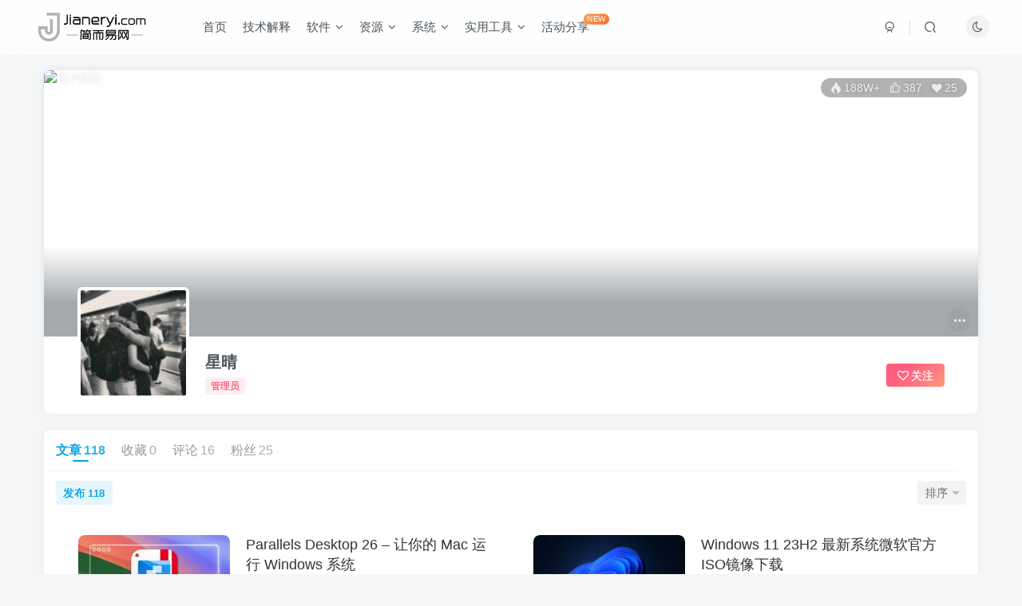

--- FILE ---
content_type: text/html; charset=UTF-8
request_url: https://www.jianeryi.com/author/1
body_size: 19527
content:
<!DOCTYPE HTML>
<html lang="zh-Hans">
<head>
	<meta charset="UTF-8">
	<link rel="dns-prefetch" href="//apps.bdimg.com">
	<meta http-equiv="X-UA-Compatible" content="IE=edge,chrome=1">
	<meta name="viewport" content="width=device-width, initial-scale=1.0, user-scalable=0, minimum-scale=1.0, maximum-scale=0.0, viewport-fit=cover">
	<meta http-equiv="Cache-Control" content="no-transform" />
	<meta http-equiv="Cache-Control" content="no-siteapp" />
	<meta name='robots' content='max-image-preview:large' />
<title>星晴丨简而易网</title><meta name="keywords" content="星晴">
<meta name="description" content="简而易网&#039;星晴&#039;">
<link rel="canonical" href="https://www.jianeryi.com/author/1" /><link rel='dns-prefetch' href='//stats.wp.com' />
<link rel="alternate" type="application/rss+xml" title="简而易网 &raquo; 由 星晴 发表的文章 Feed" href="https://www.jianeryi.com/author/1/feed" />
<style id='wp-img-auto-sizes-contain-inline-css' type='text/css'>
img:is([sizes=auto i],[sizes^="auto," i]){contain-intrinsic-size:3000px 1500px}
/*# sourceURL=wp-img-auto-sizes-contain-inline-css */
</style>
<style id='wp-emoji-styles-inline-css' type='text/css'>

	img.wp-smiley, img.emoji {
		display: inline !important;
		border: none !important;
		box-shadow: none !important;
		height: 1em !important;
		width: 1em !important;
		margin: 0 0.07em !important;
		vertical-align: -0.1em !important;
		background: none !important;
		padding: 0 !important;
	}
/*# sourceURL=wp-emoji-styles-inline-css */
</style>
<style id='wp-block-library-inline-css' type='text/css'>
:root{--wp-block-synced-color:#7a00df;--wp-block-synced-color--rgb:122,0,223;--wp-bound-block-color:var(--wp-block-synced-color);--wp-editor-canvas-background:#ddd;--wp-admin-theme-color:#007cba;--wp-admin-theme-color--rgb:0,124,186;--wp-admin-theme-color-darker-10:#006ba1;--wp-admin-theme-color-darker-10--rgb:0,107,160.5;--wp-admin-theme-color-darker-20:#005a87;--wp-admin-theme-color-darker-20--rgb:0,90,135;--wp-admin-border-width-focus:2px}@media (min-resolution:192dpi){:root{--wp-admin-border-width-focus:1.5px}}.wp-element-button{cursor:pointer}:root .has-very-light-gray-background-color{background-color:#eee}:root .has-very-dark-gray-background-color{background-color:#313131}:root .has-very-light-gray-color{color:#eee}:root .has-very-dark-gray-color{color:#313131}:root .has-vivid-green-cyan-to-vivid-cyan-blue-gradient-background{background:linear-gradient(135deg,#00d084,#0693e3)}:root .has-purple-crush-gradient-background{background:linear-gradient(135deg,#34e2e4,#4721fb 50%,#ab1dfe)}:root .has-hazy-dawn-gradient-background{background:linear-gradient(135deg,#faaca8,#dad0ec)}:root .has-subdued-olive-gradient-background{background:linear-gradient(135deg,#fafae1,#67a671)}:root .has-atomic-cream-gradient-background{background:linear-gradient(135deg,#fdd79a,#004a59)}:root .has-nightshade-gradient-background{background:linear-gradient(135deg,#330968,#31cdcf)}:root .has-midnight-gradient-background{background:linear-gradient(135deg,#020381,#2874fc)}:root{--wp--preset--font-size--normal:16px;--wp--preset--font-size--huge:42px}.has-regular-font-size{font-size:1em}.has-larger-font-size{font-size:2.625em}.has-normal-font-size{font-size:var(--wp--preset--font-size--normal)}.has-huge-font-size{font-size:var(--wp--preset--font-size--huge)}.has-text-align-center{text-align:center}.has-text-align-left{text-align:left}.has-text-align-right{text-align:right}.has-fit-text{white-space:nowrap!important}#end-resizable-editor-section{display:none}.aligncenter{clear:both}.items-justified-left{justify-content:flex-start}.items-justified-center{justify-content:center}.items-justified-right{justify-content:flex-end}.items-justified-space-between{justify-content:space-between}.screen-reader-text{border:0;clip-path:inset(50%);height:1px;margin:-1px;overflow:hidden;padding:0;position:absolute;width:1px;word-wrap:normal!important}.screen-reader-text:focus{background-color:#ddd;clip-path:none;color:#444;display:block;font-size:1em;height:auto;left:5px;line-height:normal;padding:15px 23px 14px;text-decoration:none;top:5px;width:auto;z-index:100000}html :where(.has-border-color){border-style:solid}html :where([style*=border-top-color]){border-top-style:solid}html :where([style*=border-right-color]){border-right-style:solid}html :where([style*=border-bottom-color]){border-bottom-style:solid}html :where([style*=border-left-color]){border-left-style:solid}html :where([style*=border-width]){border-style:solid}html :where([style*=border-top-width]){border-top-style:solid}html :where([style*=border-right-width]){border-right-style:solid}html :where([style*=border-bottom-width]){border-bottom-style:solid}html :where([style*=border-left-width]){border-left-style:solid}html :where(img[class*=wp-image-]){height:auto;max-width:100%}:where(figure){margin:0 0 1em}html :where(.is-position-sticky){--wp-admin--admin-bar--position-offset:var(--wp-admin--admin-bar--height,0px)}@media screen and (max-width:600px){html :where(.is-position-sticky){--wp-admin--admin-bar--position-offset:0px}}

/*# sourceURL=wp-block-library-inline-css */
</style><style id='global-styles-inline-css' type='text/css'>
:root{--wp--preset--aspect-ratio--square: 1;--wp--preset--aspect-ratio--4-3: 4/3;--wp--preset--aspect-ratio--3-4: 3/4;--wp--preset--aspect-ratio--3-2: 3/2;--wp--preset--aspect-ratio--2-3: 2/3;--wp--preset--aspect-ratio--16-9: 16/9;--wp--preset--aspect-ratio--9-16: 9/16;--wp--preset--color--black: #000000;--wp--preset--color--cyan-bluish-gray: #abb8c3;--wp--preset--color--white: #ffffff;--wp--preset--color--pale-pink: #f78da7;--wp--preset--color--vivid-red: #cf2e2e;--wp--preset--color--luminous-vivid-orange: #ff6900;--wp--preset--color--luminous-vivid-amber: #fcb900;--wp--preset--color--light-green-cyan: #7bdcb5;--wp--preset--color--vivid-green-cyan: #00d084;--wp--preset--color--pale-cyan-blue: #8ed1fc;--wp--preset--color--vivid-cyan-blue: #0693e3;--wp--preset--color--vivid-purple: #9b51e0;--wp--preset--gradient--vivid-cyan-blue-to-vivid-purple: linear-gradient(135deg,rgb(6,147,227) 0%,rgb(155,81,224) 100%);--wp--preset--gradient--light-green-cyan-to-vivid-green-cyan: linear-gradient(135deg,rgb(122,220,180) 0%,rgb(0,208,130) 100%);--wp--preset--gradient--luminous-vivid-amber-to-luminous-vivid-orange: linear-gradient(135deg,rgb(252,185,0) 0%,rgb(255,105,0) 100%);--wp--preset--gradient--luminous-vivid-orange-to-vivid-red: linear-gradient(135deg,rgb(255,105,0) 0%,rgb(207,46,46) 100%);--wp--preset--gradient--very-light-gray-to-cyan-bluish-gray: linear-gradient(135deg,rgb(238,238,238) 0%,rgb(169,184,195) 100%);--wp--preset--gradient--cool-to-warm-spectrum: linear-gradient(135deg,rgb(74,234,220) 0%,rgb(151,120,209) 20%,rgb(207,42,186) 40%,rgb(238,44,130) 60%,rgb(251,105,98) 80%,rgb(254,248,76) 100%);--wp--preset--gradient--blush-light-purple: linear-gradient(135deg,rgb(255,206,236) 0%,rgb(152,150,240) 100%);--wp--preset--gradient--blush-bordeaux: linear-gradient(135deg,rgb(254,205,165) 0%,rgb(254,45,45) 50%,rgb(107,0,62) 100%);--wp--preset--gradient--luminous-dusk: linear-gradient(135deg,rgb(255,203,112) 0%,rgb(199,81,192) 50%,rgb(65,88,208) 100%);--wp--preset--gradient--pale-ocean: linear-gradient(135deg,rgb(255,245,203) 0%,rgb(182,227,212) 50%,rgb(51,167,181) 100%);--wp--preset--gradient--electric-grass: linear-gradient(135deg,rgb(202,248,128) 0%,rgb(113,206,126) 100%);--wp--preset--gradient--midnight: linear-gradient(135deg,rgb(2,3,129) 0%,rgb(40,116,252) 100%);--wp--preset--font-size--small: 13px;--wp--preset--font-size--medium: 20px;--wp--preset--font-size--large: 36px;--wp--preset--font-size--x-large: 42px;--wp--preset--spacing--20: 0.44rem;--wp--preset--spacing--30: 0.67rem;--wp--preset--spacing--40: 1rem;--wp--preset--spacing--50: 1.5rem;--wp--preset--spacing--60: 2.25rem;--wp--preset--spacing--70: 3.38rem;--wp--preset--spacing--80: 5.06rem;--wp--preset--shadow--natural: 6px 6px 9px rgba(0, 0, 0, 0.2);--wp--preset--shadow--deep: 12px 12px 50px rgba(0, 0, 0, 0.4);--wp--preset--shadow--sharp: 6px 6px 0px rgba(0, 0, 0, 0.2);--wp--preset--shadow--outlined: 6px 6px 0px -3px rgb(255, 255, 255), 6px 6px rgb(0, 0, 0);--wp--preset--shadow--crisp: 6px 6px 0px rgb(0, 0, 0);}:where(.is-layout-flex){gap: 0.5em;}:where(.is-layout-grid){gap: 0.5em;}body .is-layout-flex{display: flex;}.is-layout-flex{flex-wrap: wrap;align-items: center;}.is-layout-flex > :is(*, div){margin: 0;}body .is-layout-grid{display: grid;}.is-layout-grid > :is(*, div){margin: 0;}:where(.wp-block-columns.is-layout-flex){gap: 2em;}:where(.wp-block-columns.is-layout-grid){gap: 2em;}:where(.wp-block-post-template.is-layout-flex){gap: 1.25em;}:where(.wp-block-post-template.is-layout-grid){gap: 1.25em;}.has-black-color{color: var(--wp--preset--color--black) !important;}.has-cyan-bluish-gray-color{color: var(--wp--preset--color--cyan-bluish-gray) !important;}.has-white-color{color: var(--wp--preset--color--white) !important;}.has-pale-pink-color{color: var(--wp--preset--color--pale-pink) !important;}.has-vivid-red-color{color: var(--wp--preset--color--vivid-red) !important;}.has-luminous-vivid-orange-color{color: var(--wp--preset--color--luminous-vivid-orange) !important;}.has-luminous-vivid-amber-color{color: var(--wp--preset--color--luminous-vivid-amber) !important;}.has-light-green-cyan-color{color: var(--wp--preset--color--light-green-cyan) !important;}.has-vivid-green-cyan-color{color: var(--wp--preset--color--vivid-green-cyan) !important;}.has-pale-cyan-blue-color{color: var(--wp--preset--color--pale-cyan-blue) !important;}.has-vivid-cyan-blue-color{color: var(--wp--preset--color--vivid-cyan-blue) !important;}.has-vivid-purple-color{color: var(--wp--preset--color--vivid-purple) !important;}.has-black-background-color{background-color: var(--wp--preset--color--black) !important;}.has-cyan-bluish-gray-background-color{background-color: var(--wp--preset--color--cyan-bluish-gray) !important;}.has-white-background-color{background-color: var(--wp--preset--color--white) !important;}.has-pale-pink-background-color{background-color: var(--wp--preset--color--pale-pink) !important;}.has-vivid-red-background-color{background-color: var(--wp--preset--color--vivid-red) !important;}.has-luminous-vivid-orange-background-color{background-color: var(--wp--preset--color--luminous-vivid-orange) !important;}.has-luminous-vivid-amber-background-color{background-color: var(--wp--preset--color--luminous-vivid-amber) !important;}.has-light-green-cyan-background-color{background-color: var(--wp--preset--color--light-green-cyan) !important;}.has-vivid-green-cyan-background-color{background-color: var(--wp--preset--color--vivid-green-cyan) !important;}.has-pale-cyan-blue-background-color{background-color: var(--wp--preset--color--pale-cyan-blue) !important;}.has-vivid-cyan-blue-background-color{background-color: var(--wp--preset--color--vivid-cyan-blue) !important;}.has-vivid-purple-background-color{background-color: var(--wp--preset--color--vivid-purple) !important;}.has-black-border-color{border-color: var(--wp--preset--color--black) !important;}.has-cyan-bluish-gray-border-color{border-color: var(--wp--preset--color--cyan-bluish-gray) !important;}.has-white-border-color{border-color: var(--wp--preset--color--white) !important;}.has-pale-pink-border-color{border-color: var(--wp--preset--color--pale-pink) !important;}.has-vivid-red-border-color{border-color: var(--wp--preset--color--vivid-red) !important;}.has-luminous-vivid-orange-border-color{border-color: var(--wp--preset--color--luminous-vivid-orange) !important;}.has-luminous-vivid-amber-border-color{border-color: var(--wp--preset--color--luminous-vivid-amber) !important;}.has-light-green-cyan-border-color{border-color: var(--wp--preset--color--light-green-cyan) !important;}.has-vivid-green-cyan-border-color{border-color: var(--wp--preset--color--vivid-green-cyan) !important;}.has-pale-cyan-blue-border-color{border-color: var(--wp--preset--color--pale-cyan-blue) !important;}.has-vivid-cyan-blue-border-color{border-color: var(--wp--preset--color--vivid-cyan-blue) !important;}.has-vivid-purple-border-color{border-color: var(--wp--preset--color--vivid-purple) !important;}.has-vivid-cyan-blue-to-vivid-purple-gradient-background{background: var(--wp--preset--gradient--vivid-cyan-blue-to-vivid-purple) !important;}.has-light-green-cyan-to-vivid-green-cyan-gradient-background{background: var(--wp--preset--gradient--light-green-cyan-to-vivid-green-cyan) !important;}.has-luminous-vivid-amber-to-luminous-vivid-orange-gradient-background{background: var(--wp--preset--gradient--luminous-vivid-amber-to-luminous-vivid-orange) !important;}.has-luminous-vivid-orange-to-vivid-red-gradient-background{background: var(--wp--preset--gradient--luminous-vivid-orange-to-vivid-red) !important;}.has-very-light-gray-to-cyan-bluish-gray-gradient-background{background: var(--wp--preset--gradient--very-light-gray-to-cyan-bluish-gray) !important;}.has-cool-to-warm-spectrum-gradient-background{background: var(--wp--preset--gradient--cool-to-warm-spectrum) !important;}.has-blush-light-purple-gradient-background{background: var(--wp--preset--gradient--blush-light-purple) !important;}.has-blush-bordeaux-gradient-background{background: var(--wp--preset--gradient--blush-bordeaux) !important;}.has-luminous-dusk-gradient-background{background: var(--wp--preset--gradient--luminous-dusk) !important;}.has-pale-ocean-gradient-background{background: var(--wp--preset--gradient--pale-ocean) !important;}.has-electric-grass-gradient-background{background: var(--wp--preset--gradient--electric-grass) !important;}.has-midnight-gradient-background{background: var(--wp--preset--gradient--midnight) !important;}.has-small-font-size{font-size: var(--wp--preset--font-size--small) !important;}.has-medium-font-size{font-size: var(--wp--preset--font-size--medium) !important;}.has-large-font-size{font-size: var(--wp--preset--font-size--large) !important;}.has-x-large-font-size{font-size: var(--wp--preset--font-size--x-large) !important;}
/*# sourceURL=global-styles-inline-css */
</style>

<style id='classic-theme-styles-inline-css' type='text/css'>
/*! This file is auto-generated */
.wp-block-button__link{color:#fff;background-color:#32373c;border-radius:9999px;box-shadow:none;text-decoration:none;padding:calc(.667em + 2px) calc(1.333em + 2px);font-size:1.125em}.wp-block-file__button{background:#32373c;color:#fff;text-decoration:none}
/*# sourceURL=/wp-includes/css/classic-themes.min.css */
</style>
<link rel='stylesheet' id='surl-lasso-lite-css' href='https://www.jianeryi.com/wp-content/plugins/simple-urls/admin/assets/css/lasso-lite.css?ver=1769064052' type='text/css' media='all' />
<link rel='stylesheet' id='_bootstrap-css' href='https://www.jianeryi.com/wp-content/themes/zibll/css/bootstrap.min.css?ver=8.3' type='text/css' media='all' />
<link rel='stylesheet' id='_fontawesome-css' href='https://www.jianeryi.com/wp-content/themes/zibll/css/font-awesome.min.css?ver=8.3' type='text/css' media='all' />
<link rel='stylesheet' id='_main-css' href='https://www.jianeryi.com/wp-content/themes/zibll/css/main.min.css?ver=8.3' type='text/css' media='all' />
<script type="text/javascript" src="https://www.jianeryi.com/wp-content/themes/zibll/js/libs/jquery.min.js?ver=8.3" id="jquery-js"></script>
<link rel="https://api.w.org/" href="https://www.jianeryi.com/wp-json/" /><link rel="alternate" title="JSON" type="application/json" href="https://www.jianeryi.com/wp-json/wp/v2/users/1" /><link rel="EditURI" type="application/rsd+xml" title="RSD" href="https://www.jianeryi.com/xmlrpc.php?rsd" />
<meta name="generator" content="WordPress 6.9" />
	<style>img#wpstats{display:none}</style>
		<link rel='shortcut icon' href='https://www.jianeryi.com/wp-content/uploads/2021/10/cropped-512.png'><link rel='icon' href='https://www.jianeryi.com/wp-content/uploads/2021/10/cropped-512.png'><link rel='apple-touch-icon-precomposed' href='https://www.jianeryi.com/wp-content/uploads/2021/10/cropped-512.png'><meta name='msapplication-TileImage' content='https://www.jianeryi.com/wp-content/uploads/2021/10/cropped-512.png'><style>body{--theme-color:#00a2e3;--focus-shadow-color:rgba(0,162,227,.4);--focus-color-opacity1:rgba(0,162,227,.1);--focus-color-opacity05:rgba(0,162,227,.05);--focus-color-opacity3:rgba(0,162,227,.3);--focus-color-opacity6:rgba(0,162,227,.6);--posts-list-scale:65%;--mian-max-width:1200px;}<meta name="shenma-site-verification" content="b842bff1d0269ce4ce5ebe89188bd0ac_1626442068">

html {
    filter: progid:DXImageTransform.Microsoft.BasicImage(grayscale=1);
    -webkit-filter: grayscale(100%);
}

<meta name='impact-site-verification' value='fa8df14a-fcc3-4b42-ab8c-b1b7dc9ab831'>.enlighter-default .enlighter,.wp-block-zibllblock-enlighter:not(:has(.enlighter)),.enlighter-pre:not(:has(.enlighter)){max-height:400px;overflow-y:auto !important;}.enlighter-toolbar{display:none !important;}@media (max-width:640px) {
		.meta-right .meta-view{
			display: unset !important;
		}
	}</style>
<!--HEADER_CODE_START-->
<script charset="UTF-8" id="LA_COLLECT" src="//sdk.51.la/js-sdk-pro.min.js"></script>
<script>LA.init({id:"KJkw6AJzlurVUi49",ck:"KJkw6AJzlurVUi49",autoTrack:true,hashMode:true})</script>

<meta name='impact-site-verification' value='fa8df14a-fcc3-4b42-ab8c-b1b7dc9ab831'>
<!--HEADER_CODE_END-->
<meta name='apple-mobile-web-app-title' content='简而易网'><meta name="theme-color" content="#FDFCFE"><!--[if IE]><script src="https://www.jianeryi.com/wp-content/themes/zibll/js/libs/html5.min.js"></script><![endif]--><link rel="icon" href="https://www.jianeryi.com/wp-content/uploads/2021/10/cropped-512-32x32.png" sizes="32x32" />
<link rel="icon" href="https://www.jianeryi.com/wp-content/uploads/2021/10/cropped-512-192x192.png" sizes="192x192" />
<link rel="apple-touch-icon" href="https://www.jianeryi.com/wp-content/uploads/2021/10/cropped-512-180x180.png" />
<meta name="msapplication-TileImage" content="https://www.jianeryi.com/wp-content/uploads/2021/10/cropped-512-270x270.png" />
	</head>
<body class="archive author author-chen99 author-1 wp-theme-zibll white-theme nav-fixed site-layout-1">
		<div style="position: fixed;z-index: -999;left: -5000%;"><img src="https://www.jianeryi.com/wp-content/uploads/2020/12/星晴头像-150x150.jpg" alt="星晴丨简而易网"></div>	<header class="header header-layout-1"><nav class="navbar navbar-top center">
            <div class="container-fluid container-header"><div class="navbar-header">
			<div class="navbar-brand"><a class="navbar-logo" href="https://www.jianeryi.com"><img src="https://www.jianeryi.com/wp-content/uploads/2021/12/logo_wz.png" switch-src="https://www.jianeryi.com/wp-content/uploads/2021/12/logo_wz.png" alt="简而易网丨分享简洁易用的软件" >
			</a></div>
			<button type="button" data-toggle-class="mobile-navbar-show" data-target="body" class="navbar-toggle"><i class="em12 css-icon i-menu"><i></i></i></button><a class="main-search-btn navbar-toggle" href="javascript:;"><svg class="icon" aria-hidden="true"><use xlink:href="#icon-search"></use></svg></a>
		</div>  <div class="collapse navbar-collapse"><ul class="nav navbar-nav"><li id="menu-item-3544" class="menu-item menu-item-type-custom menu-item-object-custom menu-item-home menu-item-3544"><a href="https://www.jianeryi.com/">首页</a></li>
<li id="menu-item-412" class="menu-item menu-item-type-taxonomy menu-item-object-category menu-item-412"><a href="https://www.jianeryi.com/technical-explanation">技术解释</a></li>
<li id="menu-item-1194" class="menu-item menu-item-type-custom menu-item-object-custom menu-item-has-children menu-item-1194"><a>软件</a>
<ul class="sub-menu">
	<li id="menu-item-413" class="menu-item menu-item-type-taxonomy menu-item-object-category menu-item-413"><a href="https://www.jianeryi.com/document">文档办公</a></li>
	<li id="menu-item-1365" class="menu-item menu-item-type-taxonomy menu-item-object-category menu-item-1365"><a href="https://www.jianeryi.com/system">系统工具</a></li>
	<li id="menu-item-1366" class="menu-item menu-item-type-taxonomy menu-item-object-category menu-item-1366"><a href="https://www.jianeryi.com/compression">压缩解压</a></li>
</ul>
</li>
<li id="menu-item-1364" class="menu-item menu-item-type-custom menu-item-object-custom menu-item-has-children menu-item-1364"><a>资源</a>
<ul class="sub-menu">
	<li id="menu-item-411" class="menu-item menu-item-type-taxonomy menu-item-object-category menu-item-has-children menu-item-411"><a href="https://www.jianeryi.com/how-to">操作方法</a>
	<ul class="sub-menu">
		<li id="menu-item-145" class="menu-item menu-item-type-taxonomy menu-item-object-category menu-item-145"><a href="https://www.jianeryi.com/how-to/web">Web</a></li>
	</ul>
</li>
	<li id="menu-item-1685" class="menu-item menu-item-type-taxonomy menu-item-object-category menu-item-1685"><a href="https://www.jianeryi.com/games">游戏娱乐</a></li>
	<li id="menu-item-1368" class="menu-item menu-item-type-taxonomy menu-item-object-category menu-item-1368"><a href="https://www.jianeryi.com/%e7%b2%be%e7%be%8e%e5%a3%81%e7%ba%b8">精美壁纸</a></li>
</ul>
</li>
<li id="menu-item-631" class="menu-item menu-item-type-custom menu-item-object-custom menu-item-has-children menu-item-631"><a>系统</a>
<ul class="sub-menu">
	<li id="menu-item-635" class="menu-item menu-item-type-taxonomy menu-item-object-category menu-item-635"><a href="https://www.jianeryi.com/windows">Windows</a></li>
	<li id="menu-item-632" class="menu-item menu-item-type-taxonomy menu-item-object-category menu-item-632"><a href="https://www.jianeryi.com/android">Android</a></li>
	<li id="menu-item-634" class="menu-item menu-item-type-taxonomy menu-item-object-category menu-item-634"><a href="https://www.jianeryi.com/linux">Linux</a></li>
	<li id="menu-item-808" class="menu-item menu-item-type-taxonomy menu-item-object-category menu-item-808"><a href="https://www.jianeryi.com/mac">Mac</a></li>
	<li id="menu-item-633" class="menu-item menu-item-type-taxonomy menu-item-object-category menu-item-633"><a href="https://www.jianeryi.com/ios">iOS</a></li>
</ul>
</li>
<li id="menu-item-346" class="menu-item menu-item-type-custom menu-item-object-custom menu-item-has-children menu-item-346"><a>实用工具</a>
<ul class="sub-menu">
	<li id="menu-item-660" class="menu-item menu-item-type-post_type menu-item-object-page menu-item-660"><a href="https://www.jianeryi.com/videos">视频解析</a></li>
</ul>
</li>
<li id="menu-item-3168" class="menu-item menu-item-type-taxonomy menu-item-object-category menu-item-3168"><a href="https://www.jianeryi.com/share">活动分享<badge class="jb-yellow">NEW</badge></a></li>
</ul><div class="navbar-form navbar-right hide show-nav-but" style="margin-right:-10px;"><a data-toggle-class data-target=".nav.navbar-nav" href="javascript:;" class="but"><svg class="" aria-hidden="true" data-viewBox="0 0 1024 1024" viewBox="0 0 1024 1024"><use xlink:href="#icon-menu_2"></use></svg></a></div><div class="navbar-form navbar-right"><a href="javascript:;" class="toggle-theme toggle-radius"><i class="fa fa-toggle-theme"></i></a></div><div class="navbar-form navbar-right">
					<ul class="list-inline splitters relative">
						<li><a href="javascript:;" class="btn signin-loader"><svg class="icon" aria-hidden="true" data-viewBox="50 0 924 924" viewBox="50 0 924 924"><use xlink:href="#icon-user"></use></svg></a>
							<ul class="sub-menu">
							<div class="padding-10"><div class="sub-user-box"><div class="text-center"><div class="flex jsa header-user-href"><a href="javascript:;" class="signin-loader"><div class="badg mb6 toggle-radius c-blue"><svg class="icon" aria-hidden="true" data-viewBox="50 0 924 924" viewBox="50 0 924 924"><use xlink:href="#icon-user"></use></svg></div><div class="c-blue">登录</div></a><a href="javascript:;" class="signup-loader"><div class="badg mb6 toggle-radius c-green"><svg class="icon" aria-hidden="true"><use xlink:href="#icon-signup"></use></svg></div><div class="c-green">注册</div></a><a target="_blank" rel="nofollow" href="https://www.jianeryi.com/user-sign?tab=resetpassword&redirect_to=https://www.jianeryi.com/author/1"><div class="badg mb6 toggle-radius c-purple"><svg class="icon" aria-hidden="true"><use xlink:href="#icon-user_rp"></use></svg></div><div class="c-purple">找回密码</div></a></div></div></div></div>
							</ul>
						</li><li class="relative"><a class="main-search-btn btn nav-search-btn" href="javascript:;"><svg class="icon" aria-hidden="true"><use xlink:href="#icon-search"></use></svg></a></li>
					</ul>
				</div></div></div>
        </nav></header><div class="mobile-header">
            <nav mini-touch="mobile-nav" touch-direction="left" class="mobile-navbar visible-xs-block scroll-y mini-scrollbar left"><div class="flex jsb ac mb20">
            <div class="navbar-logo"><img src="https://www.jianeryi.com/wp-content/uploads/2021/12/logo_wz.png" switch-src="https://www.jianeryi.com/wp-content/uploads/2021/12/logo_wz.png" alt="简而易网" ></div>
            <button type="button" data-toggle-class="mobile-navbar-show" data-target="body" class="close"><svg class="ic-close" aria-hidden="true"><use xlink:href="#icon-close"></use></svg></button>
        </div><a href="javascript:;" class="toggle-theme toggle-radius"><i class="fa fa-toggle-theme"></i></a><ul class="mobile-menus theme-box"><li class="menu-item menu-item-type-custom menu-item-object-custom menu-item-home menu-item-3544"><a href="https://www.jianeryi.com/">首页</a></li>
<li class="menu-item menu-item-type-taxonomy menu-item-object-category menu-item-412"><a href="https://www.jianeryi.com/technical-explanation">技术解释</a></li>
<li class="menu-item menu-item-type-custom menu-item-object-custom menu-item-has-children menu-item-1194"><a>软件</a>
<ul class="sub-menu">
	<li class="menu-item menu-item-type-taxonomy menu-item-object-category menu-item-413"><a href="https://www.jianeryi.com/document">文档办公</a></li>
	<li class="menu-item menu-item-type-taxonomy menu-item-object-category menu-item-1365"><a href="https://www.jianeryi.com/system">系统工具</a></li>
	<li class="menu-item menu-item-type-taxonomy menu-item-object-category menu-item-1366"><a href="https://www.jianeryi.com/compression">压缩解压</a></li>
</ul>
</li>
<li class="menu-item menu-item-type-custom menu-item-object-custom menu-item-has-children menu-item-1364"><a>资源</a>
<ul class="sub-menu">
	<li class="menu-item menu-item-type-taxonomy menu-item-object-category menu-item-411"><a href="https://www.jianeryi.com/how-to">操作方法</a></li>
	<li class="menu-item menu-item-type-taxonomy menu-item-object-category menu-item-1685"><a href="https://www.jianeryi.com/games">游戏娱乐</a></li>
	<li class="menu-item menu-item-type-taxonomy menu-item-object-category menu-item-1368"><a href="https://www.jianeryi.com/%e7%b2%be%e7%be%8e%e5%a3%81%e7%ba%b8">精美壁纸</a></li>
</ul>
</li>
<li class="menu-item menu-item-type-custom menu-item-object-custom menu-item-has-children menu-item-631"><a>系统</a>
<ul class="sub-menu">
	<li class="menu-item menu-item-type-taxonomy menu-item-object-category menu-item-635"><a href="https://www.jianeryi.com/windows">Windows</a></li>
	<li class="menu-item menu-item-type-taxonomy menu-item-object-category menu-item-632"><a href="https://www.jianeryi.com/android">Android</a></li>
	<li class="menu-item menu-item-type-taxonomy menu-item-object-category menu-item-634"><a href="https://www.jianeryi.com/linux">Linux</a></li>
	<li class="menu-item menu-item-type-taxonomy menu-item-object-category menu-item-808"><a href="https://www.jianeryi.com/mac">Mac</a></li>
	<li class="menu-item menu-item-type-taxonomy menu-item-object-category menu-item-633"><a href="https://www.jianeryi.com/ios">iOS</a></li>
</ul>
</li>
<li class="menu-item menu-item-type-custom menu-item-object-custom menu-item-has-children menu-item-346"><a>实用工具</a>
<ul class="sub-menu">
	<li class="menu-item menu-item-type-post_type menu-item-object-page menu-item-660"><a href="https://www.jianeryi.com/videos">视频解析</a></li>
</ul>
</li>
<li class="menu-item menu-item-type-taxonomy menu-item-object-category menu-item-3168"><a href="https://www.jianeryi.com/share">活动分享<badge class="jb-yellow">NEW</badge></a></li>
</ul><div class="posts-nav-box" data-title="文章目录"></div><div class="sub-user-box"><div class="text-center"><div class="flex jsa header-user-href"><a href="javascript:;" class="signin-loader"><div class="badg mb6 toggle-radius c-blue"><svg class="icon" aria-hidden="true" data-viewBox="50 0 924 924" viewBox="50 0 924 924"><use xlink:href="#icon-user"></use></svg></div><div class="c-blue">登录</div></a><a href="javascript:;" class="signup-loader"><div class="badg mb6 toggle-radius c-green"><svg class="icon" aria-hidden="true"><use xlink:href="#icon-signup"></use></svg></div><div class="c-green">注册</div></a><a target="_blank" rel="nofollow" href="https://www.jianeryi.com/user-sign?tab=resetpassword&redirect_to=https://www.jianeryi.com/author/1"><div class="badg mb6 toggle-radius c-purple"><svg class="icon" aria-hidden="true"><use xlink:href="#icon-user_rp"></use></svg></div><div class="c-purple">找回密码</div></a></div></div></div><div class="mobile-nav-widget"></div></nav><div class="fixed-body" data-toggle-class="mobile-navbar-show" data-target="body"></div></div>
<main>
    <div class="container">
        <div class="author-header mb20 radius8 main-shadow main-bg full-widget-sm"><div class="page-cover"><img  class="fit-cover user-cover user-cover-id-1" src="" alt="用户封面"><div class="absolute linear-mask"></div><div class="flex ac single-metabox cover-meta abs-right"><div class="post-metas"><item><a data-toggle="tooltip" data-original-title="人气值 188W+"><svg class="icon" aria-hidden="true"><use xlink:href="#icon-hot"></use></svg>188W+</a></item><item><a data-toggle="tooltip" data-original-title="获得387个点赞"><svg class="icon" aria-hidden="true"><use xlink:href="#icon-like"></use></svg>387</a></item><item><a data-toggle="tooltip" data-original-title="共25个粉丝"><i class="fa fa-heart em09"></i>25</a></item></div></div><div class="abs-center right-bottom padding-6 cover-btns"><span class="dropup pull-right"><a href="javascript:;" class="item mr3 toggle-radius" data-toggle="dropdown"><svg class="icon" aria-hidden="true"><use xlink:href="#icon-menu_2"></use></svg></a><ul class="dropdown-menu"><li><a data-class="modal-mini" mobile-bottom="true" data-height="330" data-remote="https://www.jianeryi.com/wp-admin/admin-ajax.php?action=user_details_data_modal&#038;id=1" class="user-details-link " href="javascript:;" data-toggle="RefreshModal"><svg class="mr6" aria-hidden="true"><use xlink:href="#icon-user"></use></svg>更多资料</a></li><li><a search-user="1" search-trem="null" search-placeholder="在用户[星晴]中搜索内容" class="main-search-btn" href="javascript:;"><svg class="mr6" aria-hidden="true"><use xlink:href="#icon-search"></use></svg>搜索内容</a></li></ul></span></div></div><div class="header-content"><div class="flex header-info relative hh"><div class="flex0 header-avatar"><span class="avatar-img"><img alt="星晴的头像丨简而易网" src="//www.jianeryi.com/wp-content/uploads/2020/12/星晴头像-150x150.jpg" class="alone-imgbox-img avatar avatar-id-1"></span></div><div class="flex1"><div class="em12 name"><name class="flex ac flex1"><a class="display-name text-ellipsis " href="https://www.jianeryi.com/author/1">星晴</a></name></div><div class="user-identity flex ac hh"><span class="badg c-red">管理员</span></div><div class="mt6 desc muted-2-color"></div></div><div class="header-btns flex0 flex ac"><a href="javascript:;" class="but jb-pink ml10 pw-1em signin-loader" data-pid="1"><count><i class="fa fa-heart-o mr3" aria-hidden="true"></i>关注</count></a></div></div></div></div><div class="fluid-widget"></div><div class="author-tab zib-widget"><div class="affix-header-sm" offset-top="7"><ul class="list-inline scroll-x mini-scrollbar tab-nav-theme"><li class="active"><a data-route="https://www.jianeryi.com/author/1?tab=post" href="https://www.jianeryi.com/author/1?tab=post" data-toggle="tab" data-ajax data-target="#author-tab-post">文章<count class="opacity8 ml3">118</count></a></li><li><a data-route="https://www.jianeryi.com/author/1?tab=favorite" href="https://www.jianeryi.com/author/1?tab=favorite" data-toggle="tab" data-ajax data-target="#author-tab-favorite">收藏<count class="opacity8 ml3">0</count></a></li><li><a data-route="https://www.jianeryi.com/author/1?tab=comment" href="https://www.jianeryi.com/author/1?tab=comment" data-toggle="tab" data-ajax data-target="#author-tab-comment">评论<count class="opacity8 ml3">16</count></a></li><li><a data-route="https://www.jianeryi.com/author/1?tab=follow" href="https://www.jianeryi.com/author/1?tab=follow" data-toggle="tab" data-ajax data-target="#author-tab-follow">粉丝<count class="opacity8 ml3">25</count></a></li></ul></div><div class="tab-content main-tab-content"><div class="ajaxpager tab-pane fade in active" id="author-tab-post"><div class="ajax-item flex ac jsb mb10 px12-sm"><div class="scroll-x mini-scrollbar mr10"><a rel="nofollow" href="javascript:;" class=" c-theme badg mr6">发布<count class="ml3 em09">118</count></a></div><div class="dropdown flex0 pull-right"><a href="javascript:;" class="but" data-toggle="dropdown">排序<i class="ml6 fa fa-caret-down opacity5" aria-hidden="true" style="margin-right:0;"></i></a><ul class="dropdown-menu"><li><a rel="nofollow" ajax-replace="true" class="ajax-next" href="https://www.jianeryi.com/author/1?orderby=date">最新发布</a></li><li><a rel="nofollow" ajax-replace="true" class="ajax-next" href="https://www.jianeryi.com/author/1?orderby=modified">最近更新</a></li><li><a rel="nofollow" ajax-replace="true" class="ajax-next" href="https://www.jianeryi.com/author/1?orderby=views">最多查看</a></li><li><a rel="nofollow" ajax-replace="true" class="ajax-next" href="https://www.jianeryi.com/author/1?orderby=like">最多点赞</a></li><li><a rel="nofollow" ajax-replace="true" class="ajax-next" href="https://www.jianeryi.com/author/1?orderby=comment_count">最多回复</a></li><li><a rel="nofollow" ajax-replace="true" class="ajax-next" href="https://www.jianeryi.com/author/1?orderby=favorite_count">最多收藏</a></li><li><a rel="nofollow" ajax-replace="true" class="ajax-next" href="https://www.jianeryi.com/author/1?orderby=sales_volume">销售数量</a></li></ul></div></div><posts class="posts-item list ajax-item no_margin flex"><div class="post-graphic"><div class="item-thumbnail"><a target="_blank" href="https://www.jianeryi.com/parallels-desktop.html"><img src="https://www.jianeryi.com/wp-content/uploads/2023/07/Parallels_Desktop-300x200.webp" alt="Parallels Desktop 26 - 让你的 Mac 运行 Windows 系统丨简而易网" class="fit-cover radius8"></a></div></div><div class="item-body flex xx flex1 jsb"><h2 class="item-heading"><a target="_blank" href="https://www.jianeryi.com/parallels-desktop.html">Parallels Desktop 26 &#8211; 让你的 Mac 运行 Windows 系统</a></h2><div class="item-excerpt muted-color text-ellipsis mb6">Parallels Desktop 是适用于 macOS 的最强大的虚拟机软件，可高效模拟多种操作系统和软件，包括 Windows、Linux 等。而且 Mac 电脑无需重启即可无缝切换不同系统，提高了用户的工作效率。</div><div><div class="item-tags scroll-x no-scrollbar mb6"><a class="but c-blue" title="查看更多分类文章" href="https://www.jianeryi.com/mac"><i class="fa fa-folder-open-o" aria-hidden="true"></i>Mac</a><a class="but c-yellow" title="查看更多分类文章" href="https://www.jianeryi.com/system"><i class="fa fa-folder-open-o" aria-hidden="true"></i>系统工具</a><a class="but c-green" title="查看更多分类文章" href="https://www.jianeryi.com/simulator"><i class="fa fa-folder-open-o" aria-hidden="true"></i>虚拟模拟</a><a href="https://www.jianeryi.com/tag/windows" title="查看此标签更多文章" class="but"># Windows</a><a href="https://www.jianeryi.com/tag/%e5%8a%9e%e5%85%ac" title="查看此标签更多文章" class="but"># 办公</a><a href="https://www.jianeryi.com/tag/%e7%b2%be%e9%80%89" title="查看此标签更多文章" class="but"># 精选</a></div><div class="item-meta muted-2-color flex jsb ac"><div class="meta-right"><item class="meta-comm"><a rel="nofollow" data-toggle="tooltip" title="去评论" href="https://www.jianeryi.com/parallels-desktop.html#respond"><svg class="icon" aria-hidden="true"><use xlink:href="#icon-comment"></use></svg>0</a></item><item class="meta-view"><svg class="icon" aria-hidden="true"><use xlink:href="#icon-view"></use></svg>2.9W+</item><item class="meta-like"><svg class="icon" aria-hidden="true"><use xlink:href="#icon-like"></use></svg>3</item></div></div></div></div></posts><posts class="posts-item list ajax-item no_margin flex"><div class="post-graphic"><div class="item-thumbnail"><a target="_blank" href="https://www.jianeryi.com/windows11.html"><img src="https://www.jianeryi.com/wp-content/uploads/2021/07/Win11_banner-300x125.png" alt="Windows 11 23H2 最新系统微软官方ISO镜像下载丨简而易网" class="fit-cover radius8"></a></div></div><div class="item-body flex xx flex1 jsb"><h2 class="item-heading"><a target="_blank" href="https://www.jianeryi.com/windows11.html">Windows 11 23H2 最新系统微软官方ISO镜像下载</a></h2><div class="item-excerpt muted-color text-ellipsis mb6">Windows 11 23H2 于 2023 年 10 月 31 日正式发布，除了多项新功能外，还有许多提升用户体验的改进措施。其中包括焕然一新的文件资源管理器设计、全新推出的 Windows AI Copilot，以及在多个领...</div><div><div class="item-tags scroll-x no-scrollbar mb6"><a class="but c-blue" title="查看更多分类文章" href="https://www.jianeryi.com/windows"><i class="fa fa-folder-open-o" aria-hidden="true"></i>Windows</a><a class="but c-yellow" title="查看更多分类文章" href="https://www.jianeryi.com/reviews"><i class="fa fa-folder-open-o" aria-hidden="true"></i>评测</a><a href="https://www.jianeryi.com/tag/%e8%a3%85%e6%9c%ba" title="查看此标签更多文章" class="but"># 装机</a><a href="https://www.jianeryi.com/tag/%e7%b2%be%e9%80%89" title="查看此标签更多文章" class="but"># 精选</a><a href="https://www.jianeryi.com/tag/%e5%be%ae%e8%bd%af" title="查看此标签更多文章" class="but"># 微软</a></div><div class="item-meta muted-2-color flex jsb ac"><div class="meta-right"><item class="meta-comm"><a rel="nofollow" data-toggle="tooltip" title="去评论" href="https://www.jianeryi.com/windows11.html#comments"><svg class="icon" aria-hidden="true"><use xlink:href="#icon-comment"></use></svg>12</a></item><item class="meta-view"><svg class="icon" aria-hidden="true"><use xlink:href="#icon-view"></use></svg>7.4W+</item><item class="meta-like"><svg class="icon" aria-hidden="true"><use xlink:href="#icon-like"></use></svg>36</item></div></div></div></div></posts><posts class="posts-item list ajax-item no_margin flex"><div class="post-graphic"><div class="item-thumbnail"><a target="_blank" href="https://www.jianeryi.com/cleanshot.html"><img src="https://www.jianeryi.com/wp-content/uploads/2021/09/CleanShot_banner-300x206.webp" alt="CleanShot X - 专业级 Mac 截图录屏工具丨简而易网" class="fit-cover radius8"></a></div></div><div class="item-body flex xx flex1 jsb"><h2 class="item-heading"><a target="_blank" href="https://www.jianeryi.com/cleanshot.html">CleanShot X &#8211; 专业级 Mac 截图录屏工具</a></h2><div class="item-excerpt muted-color text-ellipsis mb6">CleanShot X 是一款 Mac 多功能屏幕截图工具，为用户提供了比基本 macOS 工具更先进的解决方案。无论你是内容创作者、媒体制作图文还是重视高质量视觉效果的人，CleanShot X 都能提供你所需的功...</div><div><div class="item-tags scroll-x no-scrollbar mb6"><a class="but c-blue" title="查看更多分类文章" href="https://www.jianeryi.com/technical-explanation"><i class="fa fa-folder-open-o" aria-hidden="true"></i>技术解释</a><a href="https://www.jianeryi.com/tag/%e9%9a%90%e7%a7%81" title="查看此标签更多文章" class="but"># 隐私</a><a href="https://www.jianeryi.com/tag/%e9%bb%91%e5%ae%a2" title="查看此标签更多文章" class="but"># 黑客</a><a href="https://www.jianeryi.com/tag/%e9%80%9a%e4%bf%a1" title="查看此标签更多文章" class="but"># 通信</a></div><div class="item-meta muted-2-color flex jsb ac"><div class="meta-right"><item class="meta-comm"><a rel="nofollow" data-toggle="tooltip" title="去评论" href="https://www.jianeryi.com/cleanshot.html#respond"><svg class="icon" aria-hidden="true"><use xlink:href="#icon-comment"></use></svg>0</a></item><item class="meta-view"><svg class="icon" aria-hidden="true"><use xlink:href="#icon-view"></use></svg>820</item><item class="meta-like"><svg class="icon" aria-hidden="true"><use xlink:href="#icon-like"></use></svg>0</item></div></div></div></div></posts><posts class="posts-item list ajax-item no_margin flex"><div class="post-graphic"><div class="item-thumbnail"><a target="_blank" href="https://www.jianeryi.com/2696.html"><img src="https://www.jianeryi.com/wp-content/uploads/2023/06/CFD46622CAEFEA18020CCA55FA2160B9-300x141.png" alt="Parallels Desktop 19 激活码 - 限时 9 折优惠丨简而易网" class="fit-cover radius8"></a></div></div><div class="item-body flex xx flex1 jsb"><h2 class="item-heading"><a target="_blank" href="https://www.jianeryi.com/2696.html">Parallels Desktop 19 激活码 &#8211; 限时 9 折优惠</a></h2><div class="item-excerpt muted-color text-ellipsis mb6">Parallels Desktop 是一款 macOS 平台上功能强大的虚拟机软件。可以模拟运行Windows、Linux等各种操作系统和软件。同时在 Mac 下无需重启电脑，并且可以在不同系统之间随意切换。</div><div><div class="item-tags scroll-x no-scrollbar mb6"><a class="but c-blue" title="查看更多分类文章" href="https://www.jianeryi.com/share"><i class="fa fa-folder-open-o" aria-hidden="true"></i>活动分享</a><a href="https://www.jianeryi.com/tag/mac" title="查看此标签更多文章" class="but"># Mac</a><a href="https://www.jianeryi.com/tag/%e4%bc%98%e6%83%a0" title="查看此标签更多文章" class="but"># 优惠</a><a href="https://www.jianeryi.com/tag/%e6%ad%a3%e7%89%88" title="查看此标签更多文章" class="but"># 正版</a></div><div class="item-meta muted-2-color flex jsb ac"><div class="meta-right"><item class="meta-comm"><a rel="nofollow" data-toggle="tooltip" title="去评论" href="https://www.jianeryi.com/2696.html#respond"><svg class="icon" aria-hidden="true"><use xlink:href="#icon-comment"></use></svg>0</a></item><item class="meta-view"><svg class="icon" aria-hidden="true"><use xlink:href="#icon-view"></use></svg>2422</item><item class="meta-like"><svg class="icon" aria-hidden="true"><use xlink:href="#icon-like"></use></svg>0</item></div></div></div></div></posts><posts class="posts-item list ajax-item no_margin flex"><div class="post-graphic"><div class="item-thumbnail"><a target="_blank" href="https://www.jianeryi.com/setapp.html"><img src="https://www.jianeryi.com/wp-content/uploads/2023/06/LOGOw-300x206.webp" alt="Setapp - 正版 Mac 软件订阅制服务丨简而易网" class="fit-cover radius8"></a></div></div><div class="item-body flex xx flex1 jsb"><h2 class="item-heading"><a target="_blank" href="https://www.jianeryi.com/setapp.html">Setapp &#8211; 正版 Mac 软件订阅制服务</a></h2><div class="item-excerpt muted-color text-ellipsis mb6">Setapp 是 MacPaw 开发团队于 2017 年 2 月正式推出的 Mac 软件订阅制服务。鉴于 MacPaw 在为 macOS 开发创新软件方面的专长，Setapp 成为了一个专为 macOS 用户设计的应用程序商店平台。</div><div><div class="item-tags scroll-x no-scrollbar mb6"><a class="but c-blue" title="查看更多分类文章" href="https://www.jianeryi.com/mac"><i class="fa fa-folder-open-o" aria-hidden="true"></i>Mac</a><a class="but c-yellow" title="查看更多分类文章" href="https://www.jianeryi.com/website"><i class="fa fa-folder-open-o" aria-hidden="true"></i>推荐网站</a><a class="but c-green" title="查看更多分类文章" href="https://www.jianeryi.com/reviews"><i class="fa fa-folder-open-o" aria-hidden="true"></i>评测</a><a href="https://www.jianeryi.com/tag/%e7%b2%be%e9%80%89" title="查看此标签更多文章" class="but"># 精选</a><a href="https://www.jianeryi.com/tag/%e8%af%84%e6%b5%8b" title="查看此标签更多文章" class="but"># 评测</a></div><div class="item-meta muted-2-color flex jsb ac"><div class="meta-right"><item class="meta-comm"><a rel="nofollow" data-toggle="tooltip" title="去评论" href="https://www.jianeryi.com/setapp.html#respond"><svg class="icon" aria-hidden="true"><use xlink:href="#icon-comment"></use></svg>0</a></item><item class="meta-view"><svg class="icon" aria-hidden="true"><use xlink:href="#icon-view"></use></svg>926</item><item class="meta-like"><svg class="icon" aria-hidden="true"><use xlink:href="#icon-like"></use></svg>0</item></div></div></div></div></posts><posts class="posts-item list ajax-item no_margin flex"><div class="post-graphic"><div class="item-thumbnail"><a target="_blank" href="https://www.jianeryi.com/2875.html"><img src="https://www.jianeryi.com/wp-content/uploads/2023/04/markus-spiske-300x200.png" alt="远低官网价！Office 2021、Windows 11 激活码正版优惠购买！丨简而易网" class="fit-cover radius8"></a></div></div><div class="item-body flex xx flex1 jsb"><h2 class="item-heading"><a target="_blank" href="https://www.jianeryi.com/2875.html">远低官网价！Office 2021、Windows 11 激活码正版优惠购买！</a></h2><div class="item-excerpt muted-color text-ellipsis mb6">很多人都需要使用微软的 Office 办公软件和 Windows 操作系统，但官方正版渠道购买价格相对较高。不过，近期我们的合作伙伴推出了超级优惠的正版 Office 2021 专业版 和 Windows 11 序列号，欢...</div><div><div class="item-tags scroll-x no-scrollbar mb6"><a class="but c-blue" title="查看更多分类文章" href="https://www.jianeryi.com/share"><i class="fa fa-folder-open-o" aria-hidden="true"></i>活动分享</a><a href="https://www.jianeryi.com/tag/%e4%bc%98%e6%83%a0" title="查看此标签更多文章" class="but"># 优惠</a><a href="https://www.jianeryi.com/tag/%e6%ad%a3%e7%89%88" title="查看此标签更多文章" class="but"># 正版</a></div><div class="item-meta muted-2-color flex jsb ac"><div class="meta-right"><item class="meta-comm"><a rel="nofollow" data-toggle="tooltip" title="去评论" href="https://www.jianeryi.com/2875.html#respond"><svg class="icon" aria-hidden="true"><use xlink:href="#icon-comment"></use></svg>0</a></item><item class="meta-view"><svg class="icon" aria-hidden="true"><use xlink:href="#icon-view"></use></svg>1655</item><item class="meta-like"><svg class="icon" aria-hidden="true"><use xlink:href="#icon-like"></use></svg>0</item></div></div></div></div></posts><posts class="posts-item list ajax-item no_margin flex"><div class="post-graphic"><div class="item-thumbnail"><a target="_blank" href="https://www.jianeryi.com/3379.html"><img src="https://www.jianeryi.com/wp-content/uploads/2023/10/Lizhi_OFFER-300x200.webp" alt="数码荔枝正版软件商城优惠活动分享丨简而易网" class="fit-cover radius8"></a></div></div><div class="item-body flex xx flex1 jsb"><h2 class="item-heading"><a target="_blank" href="https://www.jianeryi.com/3379.html">数码荔枝正版软件商城优惠活动分享</a></h2><div class="item-excerpt muted-color text-ellipsis mb6">数码荔枝软件商城（正版软件授权经销商集成网站）隶属于上海立七数码科技有限公司，主营正版软件销售，并提供在线客服支持与售后。</div><div><div class="item-tags scroll-x no-scrollbar mb6"><a class="but c-blue" title="查看更多分类文章" href="https://www.jianeryi.com/share"><i class="fa fa-folder-open-o" aria-hidden="true"></i>活动分享</a></div><div class="item-meta muted-2-color flex jsb ac"><div class="meta-right"><item class="meta-comm"><a rel="nofollow" data-toggle="tooltip" title="去评论" href="https://www.jianeryi.com/3379.html#respond"><svg class="icon" aria-hidden="true"><use xlink:href="#icon-comment"></use></svg>0</a></item><item class="meta-view"><svg class="icon" aria-hidden="true"><use xlink:href="#icon-view"></use></svg>1108</item><item class="meta-like"><svg class="icon" aria-hidden="true"><use xlink:href="#icon-like"></use></svg>0</item></div></div></div></div></posts><posts class="posts-item list ajax-item no_margin flex"><div class="post-graphic"><div class="item-thumbnail"><a target="_blank" href="https://www.jianeryi.com/2550.html"><img src="https://www.jianeryi.com/wp-content/uploads/2023/01/Bartender_banner-300x206.webp" alt="Bartender 4 - 隐藏 Mac 上的顶部菜单栏图标管理工具丨简而易网" class="fit-cover radius8"></a></div></div><div class="item-body flex xx flex1 jsb"><h2 class="item-heading"><a target="_blank" href="https://www.jianeryi.com/2550.html">Bartender 4 &#8211; 隐藏 Mac 上的顶部菜单栏图标管理工具</a></h2><div class="item-excerpt muted-color text-ellipsis mb6">Bartender 是 Mac 平台上最知名的「菜单栏图标管理」辅助工具，可以一键隐藏 / 显示顶部菜单栏图标，帮你有序管理应用图标，让整个菜单栏更加有序，从而提高工作效率。对于喜欢整洁的同学来说，...</div><div><div class="item-tags scroll-x no-scrollbar mb6"><a class="but c-blue" title="查看更多分类文章" href="https://www.jianeryi.com/mac"><i class="fa fa-folder-open-o" aria-hidden="true"></i>Mac</a><a class="but c-yellow" title="查看更多分类文章" href="https://www.jianeryi.com/optimize"><i class="fa fa-folder-open-o" aria-hidden="true"></i>优化辅助</a><a class="but c-green" title="查看更多分类文章" href="https://www.jianeryi.com/manage"><i class="fa fa-folder-open-o" aria-hidden="true"></i>应用管理</a><a href="https://www.jianeryi.com/tag/%e8%a3%85%e6%9c%ba" title="查看此标签更多文章" class="but"># 装机</a><a href="https://www.jianeryi.com/tag/%e7%b2%be%e9%80%89" title="查看此标签更多文章" class="but"># 精选</a><a href="https://www.jianeryi.com/tag/%e6%95%88%e7%8e%87" title="查看此标签更多文章" class="but"># 效率</a></div><div class="item-meta muted-2-color flex jsb ac"><div class="meta-right"><item class="meta-comm"><a rel="nofollow" data-toggle="tooltip" title="去评论" href="https://www.jianeryi.com/2550.html#respond"><svg class="icon" aria-hidden="true"><use xlink:href="#icon-comment"></use></svg>0</a></item><item class="meta-view"><svg class="icon" aria-hidden="true"><use xlink:href="#icon-view"></use></svg>3809</item><item class="meta-like"><svg class="icon" aria-hidden="true"><use xlink:href="#icon-like"></use></svg>0</item></div></div></div></div></posts><posts class="posts-item list ajax-item no_margin flex"><div class="post-graphic"><div class="item-thumbnail"><a target="_blank" href="https://www.jianeryi.com/windows10.html"><img src="https://www.jianeryi.com/wp-content/uploads/2021/12/Win10_banner-300x128.png" alt="Windows 10 最新系统官方ISO镜像下载「22H2」正式版丨简而易网" class="fit-cover radius8"></a></div></div><div class="item-body flex xx flex1 jsb"><h2 class="item-heading"><a target="_blank" href="https://www.jianeryi.com/windows10.html">Windows 10 最新系统官方ISO镜像下载「22H2」正式版</a></h2><div class="item-excerpt muted-color text-ellipsis mb6">Windows 10 作为微软迄今为止最通用的操作系统，确实具有半年一次的更新周期，主要着重于新增功能和提升稳定性以及整体性能。这也为 Windows 笔记本和 PC 用户提供了渐进式更新的选择，而不是每...</div><div><div class="item-tags scroll-x no-scrollbar mb6"><a class="but c-blue" title="查看更多分类文章" href="https://www.jianeryi.com/windows"><i class="fa fa-folder-open-o" aria-hidden="true"></i>Windows</a><a class="but c-yellow" title="查看更多分类文章" href="https://www.jianeryi.com/system"><i class="fa fa-folder-open-o" aria-hidden="true"></i>系统工具</a><a href="https://www.jianeryi.com/tag/%e8%a3%85%e6%9c%ba" title="查看此标签更多文章" class="but"># 装机</a><a href="https://www.jianeryi.com/tag/windows" title="查看此标签更多文章" class="but"># Windows</a><a href="https://www.jianeryi.com/tag/%e7%b2%be%e9%80%89" title="查看此标签更多文章" class="but"># 精选</a></div><div class="item-meta muted-2-color flex jsb ac"><div class="meta-right"><item class="meta-comm"><a rel="nofollow" data-toggle="tooltip" title="去评论" href="https://www.jianeryi.com/windows10.html#respond"><svg class="icon" aria-hidden="true"><use xlink:href="#icon-comment"></use></svg>0</a></item><item class="meta-view"><svg class="icon" aria-hidden="true"><use xlink:href="#icon-view"></use></svg>4.4W+</item><item class="meta-like"><svg class="icon" aria-hidden="true"><use xlink:href="#icon-like"></use></svg>7</item></div></div></div></div></posts><posts class="posts-item list ajax-item no_margin flex"><div class="post-graphic"><div class="item-thumbnail"><a target="_blank" href="https://www.jianeryi.com/do-macs-need-antivirus.html"><img src="https://www.jianeryi.com/wp-content/uploads/2024/04/CleanMyMac_image-300x181.webp" alt="Mac 需要杀毒软件？丨简而易网" class="fit-cover radius8"></a></div></div><div class="item-body flex xx flex1 jsb"><h2 class="item-heading"><a target="_blank" href="https://www.jianeryi.com/do-macs-need-antivirus.html">Mac 需要杀毒软件？</a></h2><div class="item-excerpt muted-color text-ellipsis mb6">大部分 Mac 用户普遍认为 Apple mac 不受病毒和恶意软件的影响。这导致许多 Mac 用户误以为无需为 Mac 安装防病毒软件，但事实并非如此。</div><div><div class="item-tags scroll-x no-scrollbar mb6"><a class="but c-blue" title="查看更多分类文章" href="https://www.jianeryi.com/mac"><i class="fa fa-folder-open-o" aria-hidden="true"></i>Mac</a><a class="but c-yellow" title="查看更多分类文章" href="https://www.jianeryi.com/technical-explanation"><i class="fa fa-folder-open-o" aria-hidden="true"></i>技术解释</a></div><div class="item-meta muted-2-color flex jsb ac"><div class="meta-right"><item class="meta-comm"><a rel="nofollow" data-toggle="tooltip" title="去评论" href="https://www.jianeryi.com/do-macs-need-antivirus.html#respond"><svg class="icon" aria-hidden="true"><use xlink:href="#icon-comment"></use></svg>0</a></item><item class="meta-view"><svg class="icon" aria-hidden="true"><use xlink:href="#icon-view"></use></svg>1493</item><item class="meta-like"><svg class="icon" aria-hidden="true"><use xlink:href="#icon-like"></use></svg>0</item></div></div></div></div></posts><posts class="posts-item list ajax-item no_margin flex"><div class="post-graphic"><div class="item-thumbnail"><a target="_blank" href="https://www.jianeryi.com/2937.html"><img src="https://www.jianeryi.com/wp-content/uploads/2024/01/Parallels_Student_Banner-300x200.webp" alt="Parallels Desktop 教育优惠购买指南，超值 5 折优惠强势进入中国！丨简而易网" class="fit-cover radius8"></a></div></div><div class="item-body flex xx flex1 jsb"><h2 class="item-heading"><a target="_blank" href="https://www.jianeryi.com/2937.html">Parallels Desktop 教育优惠购买指南，超值 5 折优惠强势进入中国！</a></h2><div class="item-excerpt muted-color text-ellipsis mb6">Parallels 通过加入CARSI (中国高校联盟)，成为CARSI的服务商之一，现在学生和老师购买 Parallels Desktop 可以直接通过 CARSI 身份登录并验证学生资格，快速到达5折购物车页面。</div><div><div class="item-tags scroll-x no-scrollbar mb6"><a class="but c-blue" title="查看更多分类文章" href="https://www.jianeryi.com/how-to"><i class="fa fa-folder-open-o" aria-hidden="true"></i>操作方法</a><a class="but c-yellow" title="查看更多分类文章" href="https://www.jianeryi.com/share"><i class="fa fa-folder-open-o" aria-hidden="true"></i>活动分享</a><a href="https://www.jianeryi.com/tag/%e8%99%9a%e6%8b%9f%e6%9c%ba" title="查看此标签更多文章" class="but"># 虚拟机</a><a href="https://www.jianeryi.com/tag/%e4%bc%98%e6%83%a0" title="查看此标签更多文章" class="but"># 优惠</a><a href="https://www.jianeryi.com/tag/%e8%99%9a%e6%8b%9f" title="查看此标签更多文章" class="but"># 虚拟</a></div><div class="item-meta muted-2-color flex jsb ac"><div class="meta-right"><item class="meta-comm"><a rel="nofollow" data-toggle="tooltip" title="去评论" href="https://www.jianeryi.com/2937.html#respond"><svg class="icon" aria-hidden="true"><use xlink:href="#icon-comment"></use></svg>0</a></item><item class="meta-view"><svg class="icon" aria-hidden="true"><use xlink:href="#icon-view"></use></svg>4660</item><item class="meta-like"><svg class="icon" aria-hidden="true"><use xlink:href="#icon-like"></use></svg>0</item></div></div></div></div></posts><posts class="posts-item list ajax-item no_margin flex"><div class="post-graphic"><div class="item-thumbnail"><a target="_blank" href="https://www.jianeryi.com/3342.html"><img src="https://www.jianeryi.com/wp-content/uploads/2023/10/Windows_OFFER-300x200.webp" alt="Windows 11 正版激活码有哪些优惠的购买方法丨简而易网" class="fit-cover radius8"></a></div></div><div class="item-body flex xx flex1 jsb"><h2 class="item-heading"><a target="_blank" href="https://www.jianeryi.com/3342.html">Windows 11 正版激活码有哪些优惠的购买方法</a></h2><div class="item-excerpt muted-color text-ellipsis mb6">如何便宜购买 Windows 11 or Win10 正版激活码？在微软（Microsoft）官网上售卖 Windows 11 操作系统家庭版价格为 139 美元、Windows11 专业版价格为 199 美元、而工作站专业版则需要 309 美元...</div><div><div class="item-tags scroll-x no-scrollbar mb6"><a class="but c-blue" title="查看更多分类文章" href="https://www.jianeryi.com/windows"><i class="fa fa-folder-open-o" aria-hidden="true"></i>Windows</a><a class="but c-yellow" title="查看更多分类文章" href="https://www.jianeryi.com/share"><i class="fa fa-folder-open-o" aria-hidden="true"></i>活动分享</a></div><div class="item-meta muted-2-color flex jsb ac"><div class="meta-right"><item class="meta-comm"><a rel="nofollow" data-toggle="tooltip" title="去评论" href="https://www.jianeryi.com/3342.html#respond"><svg class="icon" aria-hidden="true"><use xlink:href="#icon-comment"></use></svg>0</a></item><item class="meta-view"><svg class="icon" aria-hidden="true"><use xlink:href="#icon-view"></use></svg>1.6W+</item><item class="meta-like"><svg class="icon" aria-hidden="true"><use xlink:href="#icon-like"></use></svg>9</item></div></div></div></div></posts><posts class="posts-item list ajax-item no_margin flex"><div class="post-graphic"><div class="item-thumbnail"><a target="_blank" href="https://www.jianeryi.com/3302.html"><img src="https://www.jianeryi.com/wp-content/uploads/2023/10/Sonoma_Banners-300x200.webp" alt="macOS Sonoma 更新指南：值得升级吗丨简而易网" class="fit-cover radius8"></a></div></div><div class="item-body flex xx flex1 jsb"><h2 class="item-heading"><a target="_blank" href="https://www.jianeryi.com/3302.html">macOS Sonoma 更新指南：值得升级吗</a></h2><div class="item-excerpt muted-color text-ellipsis mb6">Apple Inc 于 9 月 27 日正式发布 macOS 14 Sonoma 系统，为 Mac 带来一系列丰富新功能，让工作与游戏体验更出色。在 macOS Sonoma 中，桌面小组件解锁了个性化 Mac 与提升效率的全新方式，精美...</div><div><div class="item-tags scroll-x no-scrollbar mb6"><a class="but c-blue" title="查看更多分类文章" href="https://www.jianeryi.com/mac"><i class="fa fa-folder-open-o" aria-hidden="true"></i>Mac</a><a class="but c-yellow" title="查看更多分类文章" href="https://www.jianeryi.com/reviews"><i class="fa fa-folder-open-o" aria-hidden="true"></i>评测</a></div><div class="item-meta muted-2-color flex jsb ac"><div class="meta-right"><item class="meta-comm"><a rel="nofollow" data-toggle="tooltip" title="去评论" href="https://www.jianeryi.com/3302.html#respond"><svg class="icon" aria-hidden="true"><use xlink:href="#icon-comment"></use></svg>0</a></item><item class="meta-view"><svg class="icon" aria-hidden="true"><use xlink:href="#icon-view"></use></svg>3018</item><item class="meta-like"><svg class="icon" aria-hidden="true"><use xlink:href="#icon-like"></use></svg>0</item></div></div></div></div></posts><posts class="posts-item list ajax-item no_margin flex"><div class="post-graphic"><div class="item-thumbnail"><a target="_blank" href="https://www.jianeryi.com/photoshop-2021.html"><img src="https://www.jianeryi.com/wp-content/uploads/2021/05/2021-05-18-01-2-300x199.jpg" alt="Adobe Photoshop 2021丨简而易网" class="fit-cover radius8"></a></div></div><div class="item-body flex xx flex1 jsb"><h2 class="item-heading"><a target="_blank" href="https://www.jianeryi.com/photoshop-2021.html">Adobe Photoshop 2021<span class="focus-color">「22.5.6.749版本号」</span></a></h2><div class="item-excerpt muted-color text-ellipsis mb6">Adobe Photoshop 2021（简称PS）的正式版即将发布！ 总体变化并不大，最明显的区别是启动速度变得更快！ 该软件更加注重智能，并提供AI滤镜功能。 但老实说，这些功能已经由许多家用软件提供，...</div><div><div class="item-tags scroll-x no-scrollbar mb6"><a class="but c-blue" title="查看更多分类文章" href="https://www.jianeryi.com/adobe"><i class="fa fa-folder-open-o" aria-hidden="true"></i>Adobe</a><a class="but c-yellow" title="查看更多分类文章" href="https://www.jianeryi.com/mac"><i class="fa fa-folder-open-o" aria-hidden="true"></i>Mac</a><a class="but c-green" title="查看更多分类文章" href="https://www.jianeryi.com/windows"><i class="fa fa-folder-open-o" aria-hidden="true"></i>Windows</a><a href="https://www.jianeryi.com/tag/adobe" title="查看此标签更多文章" class="but"># Adobe</a><a href="https://www.jianeryi.com/tag/%e7%b2%be%e9%80%89" title="查看此标签更多文章" class="but"># 精选</a><a href="https://www.jianeryi.com/tag/%e5%ad%a6%e4%b9%a0" title="查看此标签更多文章" class="but"># 学习</a></div><div class="item-meta muted-2-color flex jsb ac"><div class="meta-right"><item class="meta-comm"><a rel="nofollow" data-toggle="tooltip" title="去评论" href="https://www.jianeryi.com/photoshop-2021.html#comments"><svg class="icon" aria-hidden="true"><use xlink:href="#icon-comment"></use></svg>12</a></item><item class="meta-view"><svg class="icon" aria-hidden="true"><use xlink:href="#icon-view"></use></svg>8396</item><item class="meta-like"><svg class="icon" aria-hidden="true"><use xlink:href="#icon-like"></use></svg>1</item></div></div></div></div></posts><posts class="posts-item list ajax-item no_margin flex"><div class="post-graphic"><div class="item-thumbnail"><a target="_blank" href="https://www.jianeryi.com/3252.html"><img src="https://www.jianeryi.com/wp-content/uploads/2023/08/Termius_Banner-300x200.webp" alt="Termius - 最好用的全平台 SSH 终端连接工具丨简而易网" class="fit-cover radius8"></a></div></div><div class="item-body flex xx flex1 jsb"><h2 class="item-heading"><a target="_blank" href="https://www.jianeryi.com/3252.html">Termius &#8211; 最好用的全平台 SSH 终端连接工具</a></h2><div class="item-excerpt muted-color text-ellipsis mb6">Termius 是一款优秀的SSH连接管理应用，适用于 Windows、macOS、Linux 等平台。借助这个图形界面工具，您可以轻松创建可通过单击访问的远程服务器连接、创建主机组、管理SFTP连接和端口转发，创...</div><div><div class="item-tags scroll-x no-scrollbar mb6"><a class="but c-blue" title="查看更多分类文章" href="https://www.jianeryi.com/system"><i class="fa fa-folder-open-o" aria-hidden="true"></i>系统工具</a><a class="but c-yellow" title="查看更多分类文章" href="https://www.jianeryi.com/reviews"><i class="fa fa-folder-open-o" aria-hidden="true"></i>评测</a></div><div class="item-meta muted-2-color flex jsb ac"><div class="meta-right"><item class="meta-comm"><a rel="nofollow" data-toggle="tooltip" title="去评论" href="https://www.jianeryi.com/3252.html#respond"><svg class="icon" aria-hidden="true"><use xlink:href="#icon-comment"></use></svg>0</a></item><item class="meta-view"><svg class="icon" aria-hidden="true"><use xlink:href="#icon-view"></use></svg>8082</item><item class="meta-like"><svg class="icon" aria-hidden="true"><use xlink:href="#icon-like"></use></svg>1</item></div></div></div></div></posts><posts class="posts-item list ajax-item no_margin flex"><div class="post-graphic"><div class="item-thumbnail"><a target="_blank" href="https://www.jianeryi.com/3226.html"><img src="https://www.jianeryi.com/wp-content/uploads/2023/08/Hedge_Banner-300x200.webp" alt="Hedge - 专为媒体打造的摄影素材备份工具丨简而易网" class="fit-cover radius8"></a></div></div><div class="item-body flex xx flex1 jsb"><h2 class="item-heading"><a target="_blank" href="https://www.jianeryi.com/3226.html">Hedge &#8211; 专为媒体打造的摄影素材备份工具</a></h2><div class="item-excerpt muted-color text-ellipsis mb6">Hedge 一款适用于 Windows 和 Mac 平台的专业级的素材备份拷贝软件，提供了快速、可靠和安全的文件传输和备份功能，帮助摄影师和视频编辑者更高效地处理大量的媒体文件。</div><div><div class="item-tags scroll-x no-scrollbar mb6"><a class="but c-blue" title="查看更多分类文章" href="https://www.jianeryi.com/system"><i class="fa fa-folder-open-o" aria-hidden="true"></i>系统工具</a><a class="but c-yellow" title="查看更多分类文章" href="https://www.jianeryi.com/reviews"><i class="fa fa-folder-open-o" aria-hidden="true"></i>评测</a></div><div class="item-meta muted-2-color flex jsb ac"><div class="meta-right"><item class="meta-comm"><a rel="nofollow" data-toggle="tooltip" title="去评论" href="https://www.jianeryi.com/3226.html#respond"><svg class="icon" aria-hidden="true"><use xlink:href="#icon-comment"></use></svg>0</a></item><item class="meta-view"><svg class="icon" aria-hidden="true"><use xlink:href="#icon-view"></use></svg>1444</item><item class="meta-like"><svg class="icon" aria-hidden="true"><use xlink:href="#icon-like"></use></svg>1</item></div></div></div></div></posts><posts class="posts-item list ajax-item no_margin flex"><div class="post-graphic"><div class="item-thumbnail"><a target="_blank" href="https://www.jianeryi.com/3201.html"><img src="https://www.jianeryi.com/wp-content/uploads/2023/07/Apple_Bts_2023-300x200.webp" alt="Apple官网2023返校优惠活动，购买 Mac / iPad 都有送丨简而易网" class="fit-cover radius8"></a></div></div><div class="item-body flex xx flex1 jsb"><h2 class="item-heading"><a target="_blank" href="https://www.jianeryi.com/3201.html">Apple官网2023返校优惠活动，购买 Mac / iPad 都有送</a></h2><div class="item-excerpt muted-color text-ellipsis mb6">随着暑假的开始，Apple 官网也像往年一样在 7 月份正式上线 Apple Store 教育商店返校季活动。即日起至 10 月 2 日，Apple官网购买指定款 Mac 或 iPad 即可免费加购一副 ¥1349 元的 AirPods 3 ...</div><div><div class="item-tags scroll-x no-scrollbar mb6"><a class="but c-blue" title="查看更多分类文章" href="https://www.jianeryi.com/share"><i class="fa fa-folder-open-o" aria-hidden="true"></i>活动分享</a><a href="https://www.jianeryi.com/tag/apple" title="查看此标签更多文章" class="but"># Apple</a></div><div class="item-meta muted-2-color flex jsb ac"><div class="meta-right"><item class="meta-comm"><a rel="nofollow" data-toggle="tooltip" title="去评论" href="https://www.jianeryi.com/3201.html#respond"><svg class="icon" aria-hidden="true"><use xlink:href="#icon-comment"></use></svg>0</a></item><item class="meta-view"><svg class="icon" aria-hidden="true"><use xlink:href="#icon-view"></use></svg>1561</item><item class="meta-like"><svg class="icon" aria-hidden="true"><use xlink:href="#icon-like"></use></svg>0</item></div></div></div></div></posts><posts class="posts-item list ajax-item no_margin flex"><div class="post-graphic"><div class="item-thumbnail"><a target="_blank" href="https://www.jianeryi.com/2234.html"><img src="https://www.jianeryi.com/wp-content/uploads/2023/07/Groupy_Banner-300x200.webp" alt="Groupy 2 - 给 Windows 程序窗口加上「标签化」管理功能！丨简而易网" class="fit-cover radius8"></a></div></div><div class="item-body flex xx flex1 jsb"><h2 class="item-heading"><a target="_blank" href="https://www.jianeryi.com/2234.html">Groupy 2 &#8211; 给 Windows 程序窗口加上「标签化」管理功能！</a></h2><div class="item-excerpt muted-color text-ellipsis mb6">Groupy 是由著名的桌面图标整理工具 Fences 的开发商推出的知名Windows窗口标签页化组织软件。它具有超级简单的界面和少量的复杂设置。Groupy可以将所有的活动窗口像浏览器中的标签页一样进行管...</div><div><div class="item-tags scroll-x no-scrollbar mb6"><a class="but c-blue" title="查看更多分类文章" href="https://www.jianeryi.com/windows"><i class="fa fa-folder-open-o" aria-hidden="true"></i>Windows</a><a class="but c-yellow" title="查看更多分类文章" href="https://www.jianeryi.com/optimize"><i class="fa fa-folder-open-o" aria-hidden="true"></i>优化辅助</a><a class="but c-green" title="查看更多分类文章" href="https://www.jianeryi.com/reviews"><i class="fa fa-folder-open-o" aria-hidden="true"></i>评测</a><a href="https://www.jianeryi.com/tag/%e7%b2%be%e9%80%89" title="查看此标签更多文章" class="but"># 精选</a><a href="https://www.jianeryi.com/tag/%e6%95%88%e7%8e%87" title="查看此标签更多文章" class="but"># 效率</a><a href="https://www.jianeryi.com/tag/%e7%b3%bb%e7%bb%9f" title="查看此标签更多文章" class="but"># 系统</a></div><div class="item-meta muted-2-color flex jsb ac"><div class="meta-right"><item class="meta-comm"><a rel="nofollow" data-toggle="tooltip" title="去评论" href="https://www.jianeryi.com/2234.html#respond"><svg class="icon" aria-hidden="true"><use xlink:href="#icon-comment"></use></svg>0</a></item><item class="meta-view"><svg class="icon" aria-hidden="true"><use xlink:href="#icon-view"></use></svg>7404</item><item class="meta-like"><svg class="icon" aria-hidden="true"><use xlink:href="#icon-like"></use></svg>0</item></div></div></div></div></posts><posts class="posts-item list ajax-item no_margin flex"><div class="post-graphic"><div class="item-thumbnail"><a target="_blank" href="https://www.jianeryi.com/startallback.html"><img src="https://www.jianeryi.com/wp-content/uploads/2021/10/StartAllBack_banner-300x128.webp" alt="StartAllBack - 让你的 Windows11 找回最「经典」的感觉丨简而易网" class="fit-cover radius8"></a></div></div><div class="item-body flex xx flex1 jsb"><h2 class="item-heading"><a target="_blank" href="https://www.jianeryi.com/startallback.html">StartAllBack &#8211; 让你的 Windows11 找回最「经典」的感觉</a></h2><div class="item-excerpt muted-color text-ellipsis mb6">Windows 11引入了全新的开始菜单和任务栏，开始菜单采用了上中下三段的布局，默认居中显示。具体显示内容与以往不同，新菜单视觉上更舒服，但实际使用中还是习惯问题。而简而易网喜欢Win11新颖...</div><div><div class="item-tags scroll-x no-scrollbar mb6"><a class="but c-blue" title="查看更多分类文章" href="https://www.jianeryi.com/windows"><i class="fa fa-folder-open-o" aria-hidden="true"></i>Windows</a><a class="but c-yellow" title="查看更多分类文章" href="https://www.jianeryi.com/system"><i class="fa fa-folder-open-o" aria-hidden="true"></i>系统工具</a><a href="https://www.jianeryi.com/tag/windows" title="查看此标签更多文章" class="but"># Windows</a><a href="https://www.jianeryi.com/tag/%e7%b3%bb%e7%bb%9f" title="查看此标签更多文章" class="but"># 系统</a><a href="https://www.jianeryi.com/tag/%e4%bc%98%e5%8c%96" title="查看此标签更多文章" class="but"># 优化</a></div><div class="item-meta muted-2-color flex jsb ac"><div class="meta-right"><item class="meta-comm"><a rel="nofollow" data-toggle="tooltip" title="去评论" href="https://www.jianeryi.com/startallback.html#comments"><svg class="icon" aria-hidden="true"><use xlink:href="#icon-comment"></use></svg>1</a></item><item class="meta-view"><svg class="icon" aria-hidden="true"><use xlink:href="#icon-view"></use></svg>2.6W+</item><item class="meta-like"><svg class="icon" aria-hidden="true"><use xlink:href="#icon-like"></use></svg>5</item></div></div></div></div></posts><posts class="posts-item list ajax-item no_margin flex"><div class="post-graphic"><div class="item-thumbnail"><a target="_blank" href="https://www.jianeryi.com/pdfexpert.html"><img src="https://www.jianeryi.com/wp-content/uploads/2022/06/PDF-Expert_Logo-300x200.webp" alt="PDF Expert - Mac 用户的首选 PDF 编辑器 / PDF 批注签署阅读应用丨简而易网" class="fit-cover radius8"></a></div></div><div class="item-body flex xx flex1 jsb"><h2 class="item-heading"><a target="_blank" href="https://www.jianeryi.com/pdfexpert.html">PDF Expert &#8211; Mac 用户的首选 PDF 编辑器 / PDF 批注签署阅读应用</a></h2><div class="item-excerpt muted-color text-ellipsis mb6">轻松阅读 PDF 文件，在 PDF 文件中高亮显示文本并添加注释，以便统一做笔记、填写表单、签署文档并为其设置密码保护，还能轻松跨所有 Apple 设备无缝创建/添加笔记。PDF Expert 快速可靠，且非...</div><div><div class="item-tags scroll-x no-scrollbar mb6"><a class="but c-blue" title="查看更多分类文章" href="https://www.jianeryi.com/ios"><i class="fa fa-folder-open-o" aria-hidden="true"></i>iOS</a><a class="but c-yellow" title="查看更多分类文章" href="https://www.jianeryi.com/mac"><i class="fa fa-folder-open-o" aria-hidden="true"></i>Mac</a><a class="but c-green" title="查看更多分类文章" href="https://www.jianeryi.com/document"><i class="fa fa-folder-open-o" aria-hidden="true"></i>文档办公</a><a href="https://www.jianeryi.com/tag/%e8%a3%85%e6%9c%ba" title="查看此标签更多文章" class="but"># 装机</a><a href="https://www.jianeryi.com/tag/%e5%8a%9e%e5%85%ac" title="查看此标签更多文章" class="but"># 办公</a><a href="https://www.jianeryi.com/tag/%e6%96%87%e6%a1%a3" title="查看此标签更多文章" class="but"># 文档</a></div><div class="item-meta muted-2-color flex jsb ac"><div class="meta-right"><item class="meta-comm"><a rel="nofollow" data-toggle="tooltip" title="去评论" href="https://www.jianeryi.com/pdfexpert.html#respond"><svg class="icon" aria-hidden="true"><use xlink:href="#icon-comment"></use></svg>0</a></item><item class="meta-view"><svg class="icon" aria-hidden="true"><use xlink:href="#icon-view"></use></svg>4936</item><item class="meta-like"><svg class="icon" aria-hidden="true"><use xlink:href="#icon-like"></use></svg>0</item></div></div></div></div></posts><div class="text-center theme-pagination ajax-pag"><div  class="next-page ajax-next"><a href="https://www.jianeryi.com/author/1/page/2" ><i class="fa fa-angle-right"></i>加载更多</a></div></div><div class="post_ajax_loader" style="display: none;"><div class="posts-item flex"><div class="post-graphic"><div class="radius8 item-thumbnail placeholder"></div> </div><div class="item-body flex xx flex1 jsb"> <p class="placeholder t1"></p> <h4 class="item-excerpt placeholder k1"></h4><p class="placeholder k2"></p><i><i class="placeholder s1"></i><i class="placeholder s1 ml10"></i></i></div></div><div class="posts-item flex"><div class="post-graphic"><div class="radius8 item-thumbnail placeholder"></div> </div><div class="item-body flex xx flex1 jsb"> <p class="placeholder t1"></p> <h4 class="item-excerpt placeholder k1"></h4><p class="placeholder k2"></p><i><i class="placeholder s1"></i><i class="placeholder s1 ml10"></i></i></div></div><div class="posts-item flex"><div class="post-graphic"><div class="radius8 item-thumbnail placeholder"></div> </div><div class="item-body flex xx flex1 jsb"> <p class="placeholder t1"></p> <h4 class="item-excerpt placeholder k1"></h4><p class="placeholder k2"></p><i><i class="placeholder s1"></i><i class="placeholder s1 ml10"></i></i></div></div><div class="posts-item flex"><div class="post-graphic"><div class="radius8 item-thumbnail placeholder"></div> </div><div class="item-body flex xx flex1 jsb"> <p class="placeholder t1"></p> <h4 class="item-excerpt placeholder k1"></h4><p class="placeholder k2"></p><i><i class="placeholder s1"></i><i class="placeholder s1 ml10"></i></i></div></div></div><div class="post_ajax_loader" style="display: none;"><div class="posts-item flex"><div class="post-graphic"><div class="radius8 item-thumbnail placeholder"></div> </div><div class="item-body flex xx flex1 jsb"> <p class="placeholder t1"></p> <h4 class="item-excerpt placeholder k1"></h4><p class="placeholder k2"></p><i><i class="placeholder s1"></i><i class="placeholder s1 ml10"></i></i></div></div><div class="posts-item flex"><div class="post-graphic"><div class="radius8 item-thumbnail placeholder"></div> </div><div class="item-body flex xx flex1 jsb"> <p class="placeholder t1"></p> <h4 class="item-excerpt placeholder k1"></h4><p class="placeholder k2"></p><i><i class="placeholder s1"></i><i class="placeholder s1 ml10"></i></i></div></div><div class="posts-item flex"><div class="post-graphic"><div class="radius8 item-thumbnail placeholder"></div> </div><div class="item-body flex xx flex1 jsb"> <p class="placeholder t1"></p> <h4 class="item-excerpt placeholder k1"></h4><p class="placeholder k2"></p><i><i class="placeholder s1"></i><i class="placeholder s1 ml10"></i></i></div></div><div class="posts-item flex"><div class="post-graphic"><div class="radius8 item-thumbnail placeholder"></div> </div><div class="item-body flex xx flex1 jsb"> <p class="placeholder t1"></p> <h4 class="item-excerpt placeholder k1"></h4><p class="placeholder k2"></p><i><i class="placeholder s1"></i><i class="placeholder s1 ml10"></i></i></div></div></div></div><div class="ajaxpager tab-pane fade" id="author-tab-favorite"><span class="post_ajax_trigger hide"><a href="https://www.jianeryi.com/author/1?tab=favorite" class="ajax_load ajax-next ajax-open"></a></span><div class="post_ajax_loader" style="display: none;"><div class="posts-item flex"><div class="post-graphic"><div class="radius8 item-thumbnail placeholder"></div> </div><div class="item-body flex xx flex1 jsb"> <p class="placeholder t1"></p> <h4 class="item-excerpt placeholder k1"></h4><p class="placeholder k2"></p><i><i class="placeholder s1"></i><i class="placeholder s1 ml10"></i></i></div></div><div class="posts-item flex"><div class="post-graphic"><div class="radius8 item-thumbnail placeholder"></div> </div><div class="item-body flex xx flex1 jsb"> <p class="placeholder t1"></p> <h4 class="item-excerpt placeholder k1"></h4><p class="placeholder k2"></p><i><i class="placeholder s1"></i><i class="placeholder s1 ml10"></i></i></div></div><div class="posts-item flex"><div class="post-graphic"><div class="radius8 item-thumbnail placeholder"></div> </div><div class="item-body flex xx flex1 jsb"> <p class="placeholder t1"></p> <h4 class="item-excerpt placeholder k1"></h4><p class="placeholder k2"></p><i><i class="placeholder s1"></i><i class="placeholder s1 ml10"></i></i></div></div><div class="posts-item flex"><div class="post-graphic"><div class="radius8 item-thumbnail placeholder"></div> </div><div class="item-body flex xx flex1 jsb"> <p class="placeholder t1"></p> <h4 class="item-excerpt placeholder k1"></h4><p class="placeholder k2"></p><i><i class="placeholder s1"></i><i class="placeholder s1 ml10"></i></i></div></div></div></div><div class="ajaxpager tab-pane fade" id="author-tab-comment"><span class="post_ajax_trigger hide"><a href="https://www.jianeryi.com/author/1?tab=comment" class="ajax_load ajax-next ajax-open"></a></span><div class="post_ajax_loader" style="display: none;"><div class="posts-item no_margin"><div class="author-set-left"><div class="placeholder k2"></div></div><div class="author-set-right"><div class="placeholder t1 mb10"></div><i><i class="placeholder s1"></i><i class="placeholder s1 ml10"></i></i></div></div><div class="posts-item no_margin"><div class="author-set-left"><div class="placeholder k2"></div></div><div class="author-set-right"><div class="placeholder t1 mb10"></div><i><i class="placeholder s1"></i><i class="placeholder s1 ml10"></i></i></div></div><div class="posts-item no_margin"><div class="author-set-left"><div class="placeholder k2"></div></div><div class="author-set-right"><div class="placeholder t1 mb10"></div><i><i class="placeholder s1"></i><i class="placeholder s1 ml10"></i></i></div></div><div class="posts-item no_margin"><div class="author-set-left"><div class="placeholder k2"></div></div><div class="author-set-right"><div class="placeholder t1 mb10"></div><i><i class="placeholder s1"></i><i class="placeholder s1 ml10"></i></i></div></div><div class="posts-item no_margin"><div class="author-set-left"><div class="placeholder k2"></div></div><div class="author-set-right"><div class="placeholder t1 mb10"></div><i><i class="placeholder s1"></i><i class="placeholder s1 ml10"></i></i></div></div><div class="posts-item no_margin"><div class="author-set-left"><div class="placeholder k2"></div></div><div class="author-set-right"><div class="placeholder t1 mb10"></div><i><i class="placeholder s1"></i><i class="placeholder s1 ml10"></i></i></div></div></div></div><div class="ajaxpager tab-pane fade text-center" id="author-tab-follow"><span class="post_ajax_trigger hide"><a href="https://www.jianeryi.com/author/1?tab=follow" class="ajax_load ajax-next ajax-open"></a></span><div class="post_ajax_loader" style="display: none;"><div class="author-minicard radius8 flex ac" style="display: inline-flex;margin:5px 8px;"><div class="avatar-img mr10"><div class="avatar placeholder"></div></div><div class="flex1"><div class="placeholder k1 mb6"></div><i><i class="placeholder s1"></i><i class="placeholder s1 ml10"></i></i></div></div><div class="author-minicard radius8 flex ac" style="display: inline-flex;margin:5px 8px;"><div class="avatar-img mr10"><div class="avatar placeholder"></div></div><div class="flex1"><div class="placeholder k1 mb6"></div><i><i class="placeholder s1"></i><i class="placeholder s1 ml10"></i></i></div></div><div class="author-minicard radius8 flex ac" style="display: inline-flex;margin:5px 8px;"><div class="avatar-img mr10"><div class="avatar placeholder"></div></div><div class="flex1"><div class="placeholder k1 mb6"></div><i><i class="placeholder s1"></i><i class="placeholder s1 ml10"></i></i></div></div><div class="author-minicard radius8 flex ac" style="display: inline-flex;margin:5px 8px;"><div class="avatar-img mr10"><div class="avatar placeholder"></div></div><div class="flex1"><div class="placeholder k1 mb6"></div><i><i class="placeholder s1"></i><i class="placeholder s1 ml10"></i></i></div></div><div class="author-minicard radius8 flex ac" style="display: inline-flex;margin:5px 8px;"><div class="avatar-img mr10"><div class="avatar placeholder"></div></div><div class="flex1"><div class="placeholder k1 mb6"></div><i><i class="placeholder s1"></i><i class="placeholder s1 ml10"></i></i></div></div><div class="author-minicard radius8 flex ac" style="display: inline-flex;margin:5px 8px;"><div class="avatar-img mr10"><div class="avatar placeholder"></div></div><div class="flex1"><div class="placeholder k1 mb6"></div><i><i class="placeholder s1"></i><i class="placeholder s1 ml10"></i></i></div></div></div></div></div></div>    </div>
    <div class="container fluid-widget"></div></main>
<footer class="footer">
		<div class="container-fluid container-footer">
		<ul class="list-inline"><li class="hidden-xs" style="max-width: 300px;"></li><li style="max-width: 550px;"><p class="fcode-links"><a href="https://www.jianeryi.com">友链申请</a>
<a href="https://www.jianeryi.com">免责声明</a>
<a href="https://www.jianeryi.com/wp-sitemap.xml">网站地图</a>
<a href="https://www.jianeryi.com">关于我们</a></p><div class="footer-muted em09">Copyright © 2023 · <a href="https://www.jianeryi.com">简而易网</a></div><div class="footer-contact mt10"><a class="toggle-radius hover-show nowave" href="javascript:;"><svg class="icon" aria-hidden="true"><use xlink:href="#icon-d-wechat"></use></svg><div class="hover-show-con footer-wechat-img"><img style="box-shadow: 0 5px 10px rgba(0,0,0,.2); border-radius:4px;" height="100" src="https://www.jianeryi.com/wp-content/uploads/2021/07/公众号二维码.jpg" alt="扫一扫加微信丨简而易网"></div></a><a class="toggle-radius" data-toggle="tooltip" title="发邮件" href="mailto:1667309356@qq.com"><svg class="icon" aria-hidden="true" data-viewBox="-20 80 1024 1024" viewBox="-20 80 1024 1024"><use xlink:href="#icon-d-email"></use></svg></a></div></li><li class="hidden-xs"></li></ul>	</div>
</footer>
<script type="speculationrules">
{"prefetch":[{"source":"document","where":{"and":[{"href_matches":"/*"},{"not":{"href_matches":["/wp-*.php","/wp-admin/*","/wp-content/uploads/*","/wp-content/*","/wp-content/plugins/*","/wp-content/themes/zibll/*","/*\\?(.+)"]}},{"not":{"selector_matches":"a[rel~=\"nofollow\"]"}},{"not":{"selector_matches":".no-prefetch, .no-prefetch a"}}]},"eagerness":"conservative"}]}
</script>

				<script type="text/javascript">
					(function () {
						// Prevent double-insert
						if (window.LS_AFF_IS_LOADED || window.__LS_SEQ_LOADER__) {
							return;
						}
						window.__LS_SEQ_LOADER__ = true;
						var lsSources = [
							"https:\/\/js.codedrink.com\/snippet.min.js?ver=142.20260122",
							"https:\/\/www.jianeryi.com\/?0031c89036ecb0a3a843257572a79b33=1&ver=142.20260122"						];

						var lsScriptLoadTimeoutMs = 2500;
						var lsIndex = 0, lsTimeoutMs = lsScriptLoadTimeoutMs;

						function lsLoadNext() {
							if (window.LS_AFF_IS_LOADED || lsIndex >= lsSources.length) {
								return;
							}

							var lsUrl = lsSources[lsIndex++];
							var lsScript = document.createElement('script');
							lsScript.src = lsUrl;
							lsScript.onerror = function () {
								try { lsScript.remove(); } catch (_) {}
								if (!window.LS_AFF_IS_LOADED) lsLoadNext();
							};
							var lsTimer = setTimeout(function () {
								if (!window.LS_AFF_IS_LOADED) {
								try { lsScript.remove(); } catch (_) {}
									lsLoadNext();
								}
							}, lsTimeoutMs);
							lsScript.onload = (function (orig) {
								return function () {
									clearTimeout(lsTimer);
									if (orig) orig();
								};
							})(lsScript.onload);
							(document.head || document.documentElement).appendChild(lsScript);
						}

							lsLoadNext();
					})();
				</script>
			<script type="text/javascript">
				(function(){
					var lsInitialized = false;
					function lsDoInit(detail){
						if (lsInitialized) return;
						lsInitialized = true;
						try {
							(detail && detail.init ? detail : (window.LSAFFEvents || {})).init({
								'lsid': 'ls-86dbbaa622261efe9892627d4bc8afe2',
								'pid': '2285',
								'ipa': '',
								'performance': '1',
								'matching': '1',
							});
						} catch (err) {
						}
					}

					var lsPollCount = 0;
					var lsMaxPollAttempts = 50;
					var lsPollTimer = null;
					function lsStartPolling() {
						if (lsPollTimer) return;
						lsPollTimer = setInterval(function(){
							if (lsInitialized) { clearInterval(lsPollTimer); return; }
							if (window.LSAFFEvents && typeof window.LSAFFEvents.init === 'function') {
									lsDoInit(window.LSAFFEvents);
									clearInterval(lsPollTimer);
								return;
							}
							lsPollCount++;
							if (lsPollCount > lsMaxPollAttempts) { // ~5s at 100ms
								clearInterval(lsPollTimer);
							}
						}, 100);
					}

					if (window.LSAFFEvents && typeof window.LSAFFEvents.init === 'function') {
						lsDoInit(window.LSAFFEvents);
					} else {
							document.addEventListener('LSAFFEventLoaded', function(e){
							lsDoInit(e.detail);
							}, { once: true });
							lsStartPolling();
					}
				})();
			</script>
			    <script type="text/javascript">
        window._win = {
            views: '',
            www: 'https://www.jianeryi.com',
            uri: 'https://www.jianeryi.com/wp-content/themes/zibll',
            ver: '8.3',
            imgbox: '1',
            imgbox_type: 'group',
            imgbox_thumbs: '1',
            imgbox_zoom: '1',
            imgbox_full: '1',
            imgbox_play: '1',
            imgbox_down: '1',
            sign_type: '',
            signin_url: 'https://www.jianeryi.com/user-sign?tab=signin&redirect_to=https%3A%2F%2Fwww.jianeryi.com%2Fauthor%2F1',
            signup_url: 'https://www.jianeryi.com/user-sign?tab=signup&redirect_to=https%3A%2F%2Fwww.jianeryi.com%2Fauthor%2F1',
            ajax_url: 'https://www.jianeryi.com/wp-admin/admin-ajax.php',
            ajaxpager: '',
            ajax_trigger: '<i class="fa fa-angle-right"></i>加载更多',
            ajax_nomore: '没有更多内容了',
            qj_loading: '',
            highlight_kg: '1',
            highlight_hh: '',
            highlight_btn: '',
            highlight_zt: 'enlighter',
            highlight_white_zt: 'enlighter',
            highlight_dark_zt: 'dracula',
            upload_img_size: '3',
            img_upload_multiple: '',
            upload_video_size: '30',
            upload_file_size: '30',
            upload_ext: 'jpg|jpeg|jpe|gif|png|bmp|tiff|tif|webp|avif|ico|heic|heif|heics|heifs|asf|asx|wmv|wmx|wm|avi|divx|flv|mov|qt|mpeg|mpg|mpe|mp4|m4v|ogv|webm|mkv|3gp|3gpp|3g2|3gp2|txt|asc|c|cc|h|srt|csv|tsv|ics|rtx|css|vtt|dfxp|mp3|m4a|m4b|aac|ra|ram|wav|x-wav|ogg|oga|flac|mid|midi|wma|wax|mka|rtf|pdf|class|tar|zip|gz|gzip|rar|7z|psd|xcf|doc|pot|pps|ppt|wri|xla|xls|xlt|xlw|mdb|mpp|docx|docm|dotx|dotm|xlsx|xlsm|xlsb|xltx|xltm|xlam|pptx|pptm|ppsx|ppsm|potx|potm|ppam|sldx|sldm|onetoc|onetoc2|onetmp|onepkg|oxps|xps|odt|odp|ods|odg|odc|odb|odf|wp|wpd|key|numbers|pages',
            user_upload_nonce: '8c166fe48c',
            is_split_upload: '',
            split_minimum_size: '4',
            comment_upload_img: ''
        }
    </script>
<div class="float-right round position-bottom"><a class="float-btn ontop fade" data-toggle="tooltip" data-placement="left" title="返回顶部" href="javascript:(scrollTopTo());"><i class="fa fa-angle-up em12"></i></a></div><div mini-touch="nav_search" touch-direction="top" class="main-search fixed-body main-bg box-body navbar-search nopw-sm"><div class="container"><div class="mb20"><button class="close" data-toggle-class data-target=".navbar-search" ><svg class="ic-close" aria-hidden="true"><use xlink:href="#icon-close"></use></svg></button></div><div remote-box="https://www.jianeryi.com/wp-admin/admin-ajax.php?action=search_box" load-click><div class="search-input"><p><i class="placeholder s1 mr6"></i><i class="placeholder s1 mr6"></i><i class="placeholder s1 mr6"></i></p><p class="placeholder k2"></p>
        <p class="placeholder t1"></p><p><i class="placeholder s1 mr6"></i><i class="placeholder s1 mr6"></i><i class="placeholder s1 mr6"></i><i class="placeholder s1 mr6"></i></p><p class="placeholder k1"></p><p class="placeholder t1"></p><p></p>
        <p class="placeholder k1" style="height: 80px;"></p>
        </div></div></div></div>    <div class="modal fade" id="u_sign" tabindex="-1" role="dialog">
        <div class="modal-dialog" role="document">
            <div class="sign-content">
                                <div class="sign zib-widget blur-bg relative">
                    <button class="close" data-dismiss="modal">
                        <svg class="ic-close" aria-hidden="true" data-viewBox="0 0 1024 1024" viewBox="0 0 1024 1024"><use xlink:href="#icon-close"></use></svg>                    </button>
                                        <div class="tab-content"><div class="tab-pane fade active in" id="tab-sign-in"><div class="box-body"><div class="title-h-left fa-2x">登录</div><a class="muted-color px12" href="#tab-sign-up" data-toggle="tab">没有账号？立即注册<i class="em12 ml3 fa fa-angle-right"></i></a></div><div id="sign-in"><form><div class="relative line-form mb10"><input type="text" name="username" class="line-form-input" tabindex="1" placeholder=""><i class="line-form-line"></i><div class="scale-placeholder">用户名或邮箱</div></div><div class="relative line-form mb10"><input type="password" name="password" class="line-form-input" tabindex="2" placeholder=""><div class="scale-placeholder">登录密码</div><div class="abs-right passw muted-2-color"><i class="fa-fw fa fa-eye"></i></div><i class="line-form-line"></i></div><div class="relative line-form mb10 em09"><span class="muted-color form-checkbox"><input type="checkbox" id="remember" checked="checked" tabindex="4" name="remember" value="forever"><label for="remember" class="ml3">记住登录</label></span><span class="pull-right muted-2-color"><a rel="nofollow" class="muted-2-color" href="https://www.jianeryi.com/user-sign?tab=resetpassword&redirect_to=https%3A%2F%2Fwww.jianeryi.com%2Fauthor%2F1">找回密码</a></span></div><div class="box-body"><input type="hidden" name="action" value="user_signin"><button type="button" class="but radius jb-blue padding-lg signsubmit-loader btn-block"><i class="fa fa-sign-in mr10"></i>登录</button></div></form></div></div><div class="tab-pane fade" id="tab-sign-up"><div class="box-body"><div class="title-h-left fa-2x">注册</div><a class="muted-color px12" href="#tab-sign-in" data-toggle="tab">已有账号，立即登录<i class="em12 ml3 fa fa-angle-right"></i></a></div><form id="sign-up"><div class="relative line-form mb10"><input type="text" name="name" class="line-form-input" tabindex="1" placeholder=""><i class="line-form-line"></i><div class="scale-placeholder">设置用户名</div></div><div class="relative line-form mb10"><input type="password" name="password2" class="line-form-input" tabindex="3" placeholder=""><div class="scale-placeholder">设置密码</div><div class="abs-right passw muted-2-color"><i class="fa-fw fa fa-eye"></i></div><i class="line-form-line"></i></div><div class="relative line-form mb10"><input type="password" name="repassword" class="line-form-input" tabindex="4" placeholder=""><div class="scale-placeholder">重复密码</div><div class="abs-right passw muted-2-color"><i class="fa-fw fa fa-eye"></i></div><i class="line-form-line"></i></div><div class="box-body"><input type="hidden" name="action" value="user_signup"><button type="button" class="but radius jb-green padding-lg signsubmit-loader btn-block"><svg class="icon mr10" aria-hidden="true" data-viewBox="0 0 1024 1024" viewBox="0 0 1024 1024"><use xlink:href="#icon-signup"></use></svg>注册</button></div></form></div></div>                </div>
            </div>
        </div>
    </div>
<script type="text/javascript" src="https://www.jianeryi.com/wp-content/themes/zibll/js/libs/bootstrap.min.js?ver=8.3" id="bootstrap-js"></script>
<script type="text/javascript" src="https://www.jianeryi.com/wp-content/themes/zibll/js/loader.js?ver=8.3" id="_loader-js"></script>
<script type="text/javascript" id="jetpack-stats-js-before">
/* <![CDATA[ */
_stq = window._stq || [];
_stq.push([ "view", JSON.parse("{\"v\":\"ext\",\"blog\":\"174099404\",\"post\":\"0\",\"tz\":\"8\",\"srv\":\"www.jianeryi.com\",\"arch_author\":\"\",\"arch_results\":\"20\",\"j\":\"1:15.3.1\"}") ]);
_stq.push([ "clickTrackerInit", "174099404", "0" ]);
//# sourceURL=jetpack-stats-js-before
/* ]]> */
</script>
<script type="text/javascript" src="https://stats.wp.com/e-202604.js" id="jetpack-stats-js" defer="defer" data-wp-strategy="defer"></script>
<script id="wp-emoji-settings" type="application/json">
{"baseUrl":"https://s.w.org/images/core/emoji/17.0.2/72x72/","ext":".png","svgUrl":"https://s.w.org/images/core/emoji/17.0.2/svg/","svgExt":".svg","source":{"concatemoji":"https://www.jianeryi.com/wp-includes/js/wp-emoji-release.min.js?ver=6.9"}}
</script>
<script type="module">
/* <![CDATA[ */
/*! This file is auto-generated */
const a=JSON.parse(document.getElementById("wp-emoji-settings").textContent),o=(window._wpemojiSettings=a,"wpEmojiSettingsSupports"),s=["flag","emoji"];function i(e){try{var t={supportTests:e,timestamp:(new Date).valueOf()};sessionStorage.setItem(o,JSON.stringify(t))}catch(e){}}function c(e,t,n){e.clearRect(0,0,e.canvas.width,e.canvas.height),e.fillText(t,0,0);t=new Uint32Array(e.getImageData(0,0,e.canvas.width,e.canvas.height).data);e.clearRect(0,0,e.canvas.width,e.canvas.height),e.fillText(n,0,0);const a=new Uint32Array(e.getImageData(0,0,e.canvas.width,e.canvas.height).data);return t.every((e,t)=>e===a[t])}function p(e,t){e.clearRect(0,0,e.canvas.width,e.canvas.height),e.fillText(t,0,0);var n=e.getImageData(16,16,1,1);for(let e=0;e<n.data.length;e++)if(0!==n.data[e])return!1;return!0}function u(e,t,n,a){switch(t){case"flag":return n(e,"\ud83c\udff3\ufe0f\u200d\u26a7\ufe0f","\ud83c\udff3\ufe0f\u200b\u26a7\ufe0f")?!1:!n(e,"\ud83c\udde8\ud83c\uddf6","\ud83c\udde8\u200b\ud83c\uddf6")&&!n(e,"\ud83c\udff4\udb40\udc67\udb40\udc62\udb40\udc65\udb40\udc6e\udb40\udc67\udb40\udc7f","\ud83c\udff4\u200b\udb40\udc67\u200b\udb40\udc62\u200b\udb40\udc65\u200b\udb40\udc6e\u200b\udb40\udc67\u200b\udb40\udc7f");case"emoji":return!a(e,"\ud83e\u1fac8")}return!1}function f(e,t,n,a){let r;const o=(r="undefined"!=typeof WorkerGlobalScope&&self instanceof WorkerGlobalScope?new OffscreenCanvas(300,150):document.createElement("canvas")).getContext("2d",{willReadFrequently:!0}),s=(o.textBaseline="top",o.font="600 32px Arial",{});return e.forEach(e=>{s[e]=t(o,e,n,a)}),s}function r(e){var t=document.createElement("script");t.src=e,t.defer=!0,document.head.appendChild(t)}a.supports={everything:!0,everythingExceptFlag:!0},new Promise(t=>{let n=function(){try{var e=JSON.parse(sessionStorage.getItem(o));if("object"==typeof e&&"number"==typeof e.timestamp&&(new Date).valueOf()<e.timestamp+604800&&"object"==typeof e.supportTests)return e.supportTests}catch(e){}return null}();if(!n){if("undefined"!=typeof Worker&&"undefined"!=typeof OffscreenCanvas&&"undefined"!=typeof URL&&URL.createObjectURL&&"undefined"!=typeof Blob)try{var e="postMessage("+f.toString()+"("+[JSON.stringify(s),u.toString(),c.toString(),p.toString()].join(",")+"));",a=new Blob([e],{type:"text/javascript"});const r=new Worker(URL.createObjectURL(a),{name:"wpTestEmojiSupports"});return void(r.onmessage=e=>{i(n=e.data),r.terminate(),t(n)})}catch(e){}i(n=f(s,u,c,p))}t(n)}).then(e=>{for(const n in e)a.supports[n]=e[n],a.supports.everything=a.supports.everything&&a.supports[n],"flag"!==n&&(a.supports.everythingExceptFlag=a.supports.everythingExceptFlag&&a.supports[n]);var t;a.supports.everythingExceptFlag=a.supports.everythingExceptFlag&&!a.supports.flag,a.supports.everything||((t=a.source||{}).concatemoji?r(t.concatemoji):t.wpemoji&&t.twemoji&&(r(t.twemoji),r(t.wpemoji)))});
//# sourceURL=https://www.jianeryi.com/wp-includes/js/wp-emoji-loader.min.js
/* ]]> */
</script>
<!--FOOTER_CODE_START-->
<script>
(function(){
var src = "https://s.ssl.qhres2.com/ssl/ab77b6ea7f3fbf79.js";
document.write('<script src="' + src + '" id="sozz"><\/script>');
})();
</script>

<script>
(function(){
var el = document.createElement("script");
el.src = "https://lf1-cdn-tos.bytegoofy.com/goofy/ttzz/push.js?dc25c2f6a3a0613e662a75592bc1cdbd8530e1da22b16683f5f80a29819b124fbc434964556b7d7129e9b750ed197d397efd7b0c6c715c1701396e1af40cec962b8d7c8c6655c9b00211740aa8a98e2e";
el.id = "ttzz";
var s = document.getElementsByTagName("script")[0];
s.parentNode.insertBefore(el, s);
})(window)
</script>

<meta name='impact-site-verification' value='fa8df14a-fcc3-4b42-ab8c-b1b7dc9ab831'>
<!--FOOTER_CODE_END-->
<!--FOOTER_CODE_START-->
<script>
var _hmt = _hmt || [];
(function() {
  var hm = document.createElement("script");
  hm.src = "https://hm.baidu.com/hm.js?077cc9122b1ab17041bb26476c101253";
  var s = document.getElementsByTagName("script")[0]; 
  s.parentNode.insertBefore(hm, s);
})();
</script>
<!--FOOTER_CODE_END-->
    <!--baidu_push_js-->
    <script type="text/javascript">
        (function() {
            var bp = document.createElement('script');
            var curProtocol = window.location.protocol.split(':')[0];
            if (curProtocol === 'https') {
                bp.src = 'https://zz.bdstatic.com/linksubmit/push.js';
            } else {
                bp.src = 'http://push.zhanzhang.baidu.com/push.js';
            }
            var s = document.getElementsByTagName("script")[0];
            s.parentNode.insertBefore(bp, s);
        })();
    </script>
    <!--baidu_push_js-->
    <script type="text/javascript">
        console.log("数据库查询：102次 | 页面生成耗时：392.483ms");
    </script>

</body>
</html>
<!-- Cached by WP-Optimize (gzip) - https://teamupdraft.com/wp-optimize/ - Last modified: 2026-01-22 15:07 (Asia/Shanghai UTC:8) -->


--- FILE ---
content_type: text/html; charset=UTF-8
request_url: https://www.jianeryi.com/wp-admin/admin-ajax.php?action=search_box
body_size: 1641
content:
<div class="search-input"><form method="get" class="padding-10 search-form" action="https://www.jianeryi.com/"><div class="line-form"><div class="option-dropdown splitters-this-r search-drop"><div class="dropdown"><a href="javascript:;" class="padding-h10" data-toggle="dropdown"><span name="type">文章</span><i class="fa ml6 fa-sort opacity5" aria-hidden="true"></i></a><ul class="dropdown-menu"><li><a href="javascript:;" class="text-ellipsis" data-for="type" data-value="post">文章</a></li><li><a href="javascript:;" class="text-ellipsis" data-for="type" data-value="user">用户</a></li></ul></div></div><div class="search-input-text">
                <input type="text" name="s" class="line-form-input" tabindex="1" value=""><i class="line-form-line"></i>
                <div class="scale-placeholder" default="开启精彩搜索">开启精彩搜索</div>
                <div class="abs-right muted-color"><button type="submit" tabindex="2" class="null"><svg class="icon" aria-hidden="true"><use xlink:href="#icon-search"></use></svg></button>
                </div>
            </div><input type="hidden" name="type" value="post"></div></form><div class="search-keywords">
                                <p class="muted-color"><span>热门搜索</span></p>
                                <div><a class="search_keywords muted-2-color but em09 mr6 mb6" href="https://www.jianeryi.com/?s=ps+mac&amp;type=post">ps+mac</a><a class="search_keywords muted-2-color but em09 mr6 mb6" href="https://www.jianeryi.com/?s=预览体验计划&amp;type=post">预览体验计划</a><a class="search_keywords muted-2-color but em09 mr6 mb6" href="https://www.jianeryi.com/?s=微信&amp;type=post">微信</a><a class="search_keywords muted-2-color but em09 mr6 mb6" href="https://www.jianeryi.com/?s=windows 11&amp;type=post">windows 11</a><a class="search_keywords muted-2-color but em09 mr6 mb6" href="https://www.jianeryi.com/?s=ps mac&amp;type=post">ps mac</a><a class="search_keywords muted-2-color but em09 mr6 mb6" href="https://www.jianeryi.com/?s=汉化&amp;type=post">汉化</a><a class="search_keywords muted-2-color but em09 mr6 mb6" href="https://www.jianeryi.com/?s=office&amp;type=post">office</a><a class="search_keywords muted-2-color but em09 mr6 mb6" href="https://www.jianeryi.com/?s=注册表 DEV&amp;type=post">注册表 DEV</a><a class="search_keywords muted-2-color but em09 mr6 mb6" href="https://www.jianeryi.com/?s=Adobe 2021 全系列">Adobe 2021 全系列</a><a class="search_keywords muted-2-color but em09 mr6 mb6" href="https://www.jianeryi.com/?s=win10">win10</a><a class="search_keywords muted-2-color but em09 mr6 mb6" href="https://www.jianeryi.com/?s=word">word</a><a class="search_keywords muted-2-color but em09 mr6 mb6" href="https://www.jianeryi.com/?s=win11">win11</a><a class="search_keywords muted-2-color but em09 mr6 mb6" href="https://www.jianeryi.com/?s=photoshop">photoshop</a><a class="search_keywords muted-2-color but em09 mr6 mb6" href="https://www.jianeryi.com/?s=TPM 2.0">TPM 2.0</a><a class="search_keywords muted-2-color but em09 mr6 mb6" href="https://www.jianeryi.com/?s=Dev频道">Dev频道</a><a class="search_keywords muted-2-color but em09 mr6 mb6" href="https://www.jianeryi.com/?s=预览体验">预览体验</a><a class="search_keywords muted-2-color but em09 mr6 mb6" href="https://www.jianeryi.com/?s=UEFI">UEFI</a><a class="search_keywords muted-2-color but em09 mr6 mb6" href="https://www.jianeryi.com/?s=Adobe2021">Adobe2021</a><a class="search_keywords muted-2-color but em09 mr6 mb6" href="https://www.jianeryi.com/?s=22000.51">22000.51</a><a class="search_keywords muted-2-color but em09 mr6 mb6" href="https://www.jianeryi.com/?s=WIN11">WIN11</a></div>
                            </div><div class="padding-10 relates relates-thumb">
        <p class="muted-color">热门文章</p>
        <div class="swiper-container swiper-scroll">
            <div class="swiper-wrapper">
                <div class="swiper-slide em09 mr10" style="width:160px;"><a href="https://www.jianeryi.com/958.html"><div class="graphic hover-zoom-img  style-3" style="padding-bottom: 70%!important;"><img class="fit-cover lazyload" data-src="https://www.jianeryi.com/wp-content/uploads/2021/09/lxmusic_banner-300x200.webp" src="https://www.jianeryi.com/wp-content/themes/zibll/img/thumbnail.svg" alt="洛雪音乐助手 &#8211; 全网VIP音乐MP3下载开源免费软件丨简而易网"><div class="abs-center left-bottom graphic-text text-ellipsis">洛雪音乐助手 &#8211; 全网VIP音乐MP3下载开源免费软件</div><div class="abs-center left-bottom graphic-text"><div class="em09 opacity8">洛雪音乐助手 &#8211; 全网VIP音乐MP3下载开源免费软件</div><div class="px12 opacity8 mt6"><item>3年前</item><item class="pull-right"><svg class="icon" aria-hidden="true"><use xlink:href="#icon-view"></use></svg> 12W+</item></div></div></div></a></div><div class="swiper-slide em09 mr10" style="width:160px;"><a href="https://www.jianeryi.com/1346.html"><div class="graphic hover-zoom-img  style-3" style="padding-bottom: 70%!important;"><img class="fit-cover lazyload" data-src="https://www.jianeryi.com/wp-content/uploads/2021/10/wsa_logo-300x169.webp" src="https://www.jianeryi.com/wp-content/themes/zibll/img/thumbnail.svg" alt="安卓 ADB 命令行调试配置方法丨简而易网"><div class="abs-center left-bottom graphic-text text-ellipsis">安卓 ADB 命令行调试配置方法</div><div class="abs-center left-bottom graphic-text"><div class="em09 opacity8">安卓 ADB 命令行调试配置方法</div><div class="px12 opacity8 mt6"><item>5年前</item><item class="pull-right"><svg class="icon" aria-hidden="true"><use xlink:href="#icon-view"></use></svg> 8W+</item></div></div></div></a></div><div class="swiper-slide em09 mr10" style="width:160px;"><a href="https://www.jianeryi.com/windows11.html"><div class="graphic hover-zoom-img  style-3" style="padding-bottom: 70%!important;"><img class="fit-cover lazyload" data-src="https://www.jianeryi.com/wp-content/uploads/2021/07/Win11_banner-300x125.png" src="https://www.jianeryi.com/wp-content/themes/zibll/img/thumbnail.svg" alt="Windows 11 23H2 最新系统微软官方ISO镜像下载丨简而易网"><div class="abs-center left-bottom graphic-text text-ellipsis">Windows 11 23H2 最新系统微软官方ISO镜像下载</div><div class="abs-center left-bottom graphic-text"><div class="em09 opacity8">Windows 11 23H2 最新系统微软官方ISO镜像下载</div><div class="px12 opacity8 mt6"><item>5年前</item><item class="pull-right"><svg class="icon" aria-hidden="true"><use xlink:href="#icon-view"></use></svg> 7.4W+</item></div></div></div></a></div><div class="swiper-slide em09 mr10" style="width:160px;"><a href="https://www.jianeryi.com/office2021.html"><div class="graphic hover-zoom-img  style-3" style="padding-bottom: 70%!important;"><img class="fit-cover lazyload" data-src="https://www.jianeryi.com/wp-content/uploads/2021/07/Office_2021_banner-300x169.webp" src="https://www.jianeryi.com/wp-content/themes/zibll/img/thumbnail.svg" alt="Office 2021 简体中文专业增强版官方镜像下载丨简而易网"><div class="abs-center left-bottom graphic-text text-ellipsis">Office 2021 简体中文专业增强版官方镜像下载</div><div class="abs-center left-bottom graphic-text"><div class="em09 opacity8">Office 2021 简体中文专业增强版官方镜像下载</div><div class="px12 opacity8 mt6"><item>5年前</item><item class="pull-right"><svg class="icon" aria-hidden="true"><use xlink:href="#icon-view"></use></svg> 6.3W+</item></div></div></div></a></div><div class="swiper-slide em09 mr10" style="width:160px;"><a href="https://www.jianeryi.com/2150.html"><div class="graphic hover-zoom-img  style-3" style="padding-bottom: 70%!important;"><img class="fit-cover lazyload" data-src="https://www.jianeryi.com/wp-content/uploads/2022/03/downie4_banner-1-300x200.webp" src="https://www.jianeryi.com/wp-content/themes/zibll/img/thumbnail.svg" alt="7-Zip &#8211; 经典开源免费的文件解压缩软件丨简而易网"><div class="abs-center left-bottom graphic-text text-ellipsis">7-Zip &#8211; 经典开源免费的文件解压缩软件</div><div class="abs-center left-bottom graphic-text"><div class="em09 opacity8">7-Zip &#8211; 经典开源免费的文件解压缩软件</div><div class="px12 opacity8 mt6"><item>4年前</item><item class="pull-right"><svg class="icon" aria-hidden="true"><use xlink:href="#icon-view"></use></svg> 5.1W+</item></div></div></div></a></div><div class="swiper-slide em09 mr10" style="width:160px;"><a href="https://www.jianeryi.com/bandizip.html"><div class="graphic hover-zoom-img  style-3" style="padding-bottom: 70%!important;"><img class="fit-cover lazyload" data-src="https://www.jianeryi.com/wp-content/uploads/2021/09/bandizip_logo-300x200.png" src="https://www.jianeryi.com/wp-content/themes/zibll/img/thumbnail.svg" alt="Bandizip &#8211; 优秀易用的免费无广告文件压缩软件丨简而易网"><div class="abs-center left-bottom graphic-text text-ellipsis">Bandizip &#8211; 优秀易用的免费无广告文件压缩软件</div><div class="abs-center left-bottom graphic-text"><div class="em09 opacity8">Bandizip &#8211; 优秀易用的免费无广告文件压缩软件</div><div class="px12 opacity8 mt6"><item>3年前</item><item class="pull-right"><svg class="icon" aria-hidden="true"><use xlink:href="#icon-view"></use></svg> 4.8W+</item></div></div></div></a></div>
            </div>
            <div class="swiper-button-prev"></div>
            <div class="swiper-button-next"></div>
        </div>
    </div></div>